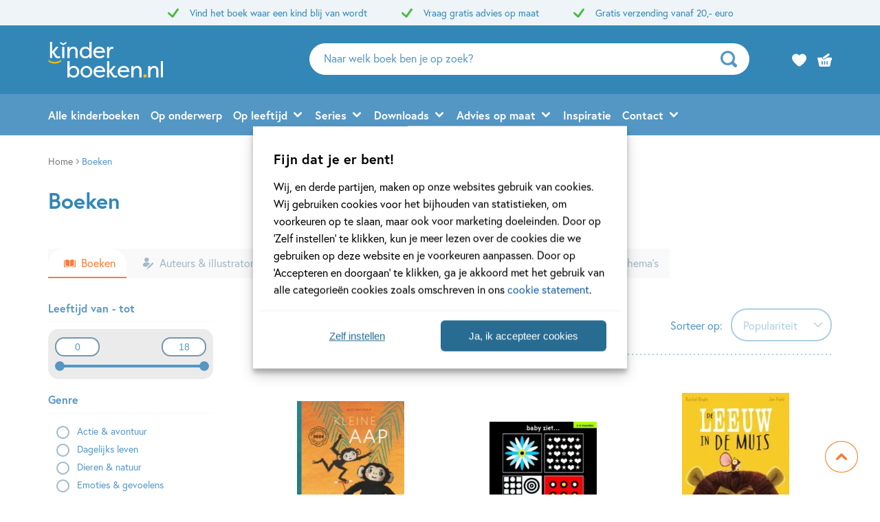

--- FILE ---
content_type: text/html; charset=UTF-8
request_url: https://www.kinderboeken.nl/boeken/
body_size: 55537
content:

	<!doctype html>
<html class="no-js no-svg" lang="nl-NL">
<head>
    <meta charset="UTF-8" />
    <meta http-equiv="Content-Type" content="text/html; charset=UTF-8" />
    <meta http-equiv="X-UA-Compatible" content="IE=edge">
    <meta name="viewport" content="width=device-width, initial-scale=1, maximum-scale=1">
    <link rel="author" href="https://www.kinderboeken.nl/wp-content/themes/kinderboeken/humans.txt" />
    <link rel="pingback" href="https://www.kinderboeken.nl/xmlrpc.php" />
    <link rel="profile" href="http://gmpg.org/xfn/11">
    <link rel="icon" href="https://www.kinderboeken.nl/wp-content/themes/kinderboeken/assets/images/logos/favicon.ico">
    <link rel="icon" href="https://www.kinderboeken.nl/wp-content/themes/kinderboeken/assets/images/logos/favicon.svg" type="image/svg+xml">
    <link rel="apple-touch-icon" href="https://www.kinderboeken.nl/wp-content/themes/kinderboeken/assets/images/logos/apple-touch-icon.png"> <!-- 180×180 -->
    <meta name="application-name" content="Kinderboeken.nl">
    <meta name="apple-mobile-web-app-title" content="Kinderboeken.nl">
    <title>Boeken - Kinderboeken.nl </title>
	<style>img:is([sizes="auto" i], [sizes^="auto," i]) { contain-intrinsic-size: 3000px 1500px }</style>
	<meta name="robots" content="index, follow, max-snippet:-1, max-image-preview:large, max-video-preview:-1">
<link rel="canonical" href="https://www.kinderboeken.nl/boeken/">
<meta property="og:url" content="https://www.kinderboeken.nl/boeken/">
<meta property="og:site_name" content="Kinderboeken.nl">
<meta property="og:locale" content="nl_NL">
<meta property="og:type" content="object">
<meta property="og:title" content="Boeken - Kinderboeken.nl ">
<meta property="og:image" content="https://www.kinderboeken.nl/wp-content/uploads/sites/52/2022/09/logo-kinderboeken-og-image.jpg">
<meta property="og:image:secure_url" content="https://www.kinderboeken.nl/wp-content/uploads/sites/52/2022/09/logo-kinderboeken-og-image.jpg">
<meta property="og:image:width" content="2500">
<meta property="og:image:height" content="1305">
<meta name="twitter:card" content="summary">
<meta name="twitter:title" content="Boeken - Kinderboeken.nl ">
<link rel='dns-prefetch' href='//www.kinderboeken.nl' />
<link rel="dns-prefetch" href="https://www.google-analytics.com">
<link rel="dns-prefetch" href="https://www.googletagmanager.com">
<link rel="alternate" type="application/rss+xml" title="Kinderboeken.nl &raquo; Boekpagina&#039;s feed" href="https://www.kinderboeken.nl/boeken/feed/" />
<script type="text/javascript">
/* <![CDATA[ */
window._wpemojiSettings = {"baseUrl":"https:\/\/s.w.org\/images\/core\/emoji\/16.0.1\/72x72\/","ext":".png","svgUrl":"https:\/\/s.w.org\/images\/core\/emoji\/16.0.1\/svg\/","svgExt":".svg","source":{"concatemoji":"https:\/\/www.kinderboeken.nl\/wp-includes\/js\/wp-emoji-release.min.js?ver=6.8.3"}};
/*! This file is auto-generated */
!function(s,n){var o,i,e;function c(e){try{var t={supportTests:e,timestamp:(new Date).valueOf()};sessionStorage.setItem(o,JSON.stringify(t))}catch(e){}}function p(e,t,n){e.clearRect(0,0,e.canvas.width,e.canvas.height),e.fillText(t,0,0);var t=new Uint32Array(e.getImageData(0,0,e.canvas.width,e.canvas.height).data),a=(e.clearRect(0,0,e.canvas.width,e.canvas.height),e.fillText(n,0,0),new Uint32Array(e.getImageData(0,0,e.canvas.width,e.canvas.height).data));return t.every(function(e,t){return e===a[t]})}function u(e,t){e.clearRect(0,0,e.canvas.width,e.canvas.height),e.fillText(t,0,0);for(var n=e.getImageData(16,16,1,1),a=0;a<n.data.length;a++)if(0!==n.data[a])return!1;return!0}function f(e,t,n,a){switch(t){case"flag":return n(e,"\ud83c\udff3\ufe0f\u200d\u26a7\ufe0f","\ud83c\udff3\ufe0f\u200b\u26a7\ufe0f")?!1:!n(e,"\ud83c\udde8\ud83c\uddf6","\ud83c\udde8\u200b\ud83c\uddf6")&&!n(e,"\ud83c\udff4\udb40\udc67\udb40\udc62\udb40\udc65\udb40\udc6e\udb40\udc67\udb40\udc7f","\ud83c\udff4\u200b\udb40\udc67\u200b\udb40\udc62\u200b\udb40\udc65\u200b\udb40\udc6e\u200b\udb40\udc67\u200b\udb40\udc7f");case"emoji":return!a(e,"\ud83e\udedf")}return!1}function g(e,t,n,a){var r="undefined"!=typeof WorkerGlobalScope&&self instanceof WorkerGlobalScope?new OffscreenCanvas(300,150):s.createElement("canvas"),o=r.getContext("2d",{willReadFrequently:!0}),i=(o.textBaseline="top",o.font="600 32px Arial",{});return e.forEach(function(e){i[e]=t(o,e,n,a)}),i}function t(e){var t=s.createElement("script");t.src=e,t.defer=!0,s.head.appendChild(t)}"undefined"!=typeof Promise&&(o="wpEmojiSettingsSupports",i=["flag","emoji"],n.supports={everything:!0,everythingExceptFlag:!0},e=new Promise(function(e){s.addEventListener("DOMContentLoaded",e,{once:!0})}),new Promise(function(t){var n=function(){try{var e=JSON.parse(sessionStorage.getItem(o));if("object"==typeof e&&"number"==typeof e.timestamp&&(new Date).valueOf()<e.timestamp+604800&&"object"==typeof e.supportTests)return e.supportTests}catch(e){}return null}();if(!n){if("undefined"!=typeof Worker&&"undefined"!=typeof OffscreenCanvas&&"undefined"!=typeof URL&&URL.createObjectURL&&"undefined"!=typeof Blob)try{var e="postMessage("+g.toString()+"("+[JSON.stringify(i),f.toString(),p.toString(),u.toString()].join(",")+"));",a=new Blob([e],{type:"text/javascript"}),r=new Worker(URL.createObjectURL(a),{name:"wpTestEmojiSupports"});return void(r.onmessage=function(e){c(n=e.data),r.terminate(),t(n)})}catch(e){}c(n=g(i,f,p,u))}t(n)}).then(function(e){for(var t in e)n.supports[t]=e[t],n.supports.everything=n.supports.everything&&n.supports[t],"flag"!==t&&(n.supports.everythingExceptFlag=n.supports.everythingExceptFlag&&n.supports[t]);n.supports.everythingExceptFlag=n.supports.everythingExceptFlag&&!n.supports.flag,n.DOMReady=!1,n.readyCallback=function(){n.DOMReady=!0}}).then(function(){return e}).then(function(){var e;n.supports.everything||(n.readyCallback(),(e=n.source||{}).concatemoji?t(e.concatemoji):e.wpemoji&&e.twemoji&&(t(e.twemoji),t(e.wpemoji)))}))}((window,document),window._wpemojiSettings);
/* ]]> */
</script>
<style id='wp-emoji-styles-inline-css' type='text/css'>

	img.wp-smiley, img.emoji {
		display: inline !important;
		border: none !important;
		box-shadow: none !important;
		height: 1em !important;
		width: 1em !important;
		margin: 0 0.07em !important;
		vertical-align: -0.1em !important;
		background: none !important;
		padding: 0 !important;
	}
</style>
<link rel='stylesheet' id='wp-block-library-css' href='https://www.kinderboeken.nl/wp-includes/css/dist/block-library/style.min.css?ver=6.8.3' type='text/css' media='all' />
<style id='classic-theme-styles-inline-css' type='text/css'>
/*! This file is auto-generated */
.wp-block-button__link{color:#fff;background-color:#32373c;border-radius:9999px;box-shadow:none;text-decoration:none;padding:calc(.667em + 2px) calc(1.333em + 2px);font-size:1.125em}.wp-block-file__button{background:#32373c;color:#fff;text-decoration:none}
</style>
<style id='wpseopress-local-business-style-inline-css' type='text/css'>
span.wp-block-wpseopress-local-business-field{margin-right:8px}

</style>
<style id='wpseopress-table-of-contents-style-inline-css' type='text/css'>
.wp-block-wpseopress-table-of-contents li.active>a{font-weight:bold}

</style>
<style id='global-styles-inline-css' type='text/css'>
:root{--wp--preset--aspect-ratio--square: 1;--wp--preset--aspect-ratio--4-3: 4/3;--wp--preset--aspect-ratio--3-4: 3/4;--wp--preset--aspect-ratio--3-2: 3/2;--wp--preset--aspect-ratio--2-3: 2/3;--wp--preset--aspect-ratio--16-9: 16/9;--wp--preset--aspect-ratio--9-16: 9/16;--wp--preset--color--black: #000000;--wp--preset--color--cyan-bluish-gray: #abb8c3;--wp--preset--color--white: #ffffff;--wp--preset--color--pale-pink: #f78da7;--wp--preset--color--vivid-red: #cf2e2e;--wp--preset--color--luminous-vivid-orange: #ff6900;--wp--preset--color--luminous-vivid-amber: #fcb900;--wp--preset--color--light-green-cyan: #7bdcb5;--wp--preset--color--vivid-green-cyan: #00d084;--wp--preset--color--pale-cyan-blue: #8ed1fc;--wp--preset--color--vivid-cyan-blue: #0693e3;--wp--preset--color--vivid-purple: #9b51e0;--wp--preset--gradient--vivid-cyan-blue-to-vivid-purple: linear-gradient(135deg,rgba(6,147,227,1) 0%,rgb(155,81,224) 100%);--wp--preset--gradient--light-green-cyan-to-vivid-green-cyan: linear-gradient(135deg,rgb(122,220,180) 0%,rgb(0,208,130) 100%);--wp--preset--gradient--luminous-vivid-amber-to-luminous-vivid-orange: linear-gradient(135deg,rgba(252,185,0,1) 0%,rgba(255,105,0,1) 100%);--wp--preset--gradient--luminous-vivid-orange-to-vivid-red: linear-gradient(135deg,rgba(255,105,0,1) 0%,rgb(207,46,46) 100%);--wp--preset--gradient--very-light-gray-to-cyan-bluish-gray: linear-gradient(135deg,rgb(238,238,238) 0%,rgb(169,184,195) 100%);--wp--preset--gradient--cool-to-warm-spectrum: linear-gradient(135deg,rgb(74,234,220) 0%,rgb(151,120,209) 20%,rgb(207,42,186) 40%,rgb(238,44,130) 60%,rgb(251,105,98) 80%,rgb(254,248,76) 100%);--wp--preset--gradient--blush-light-purple: linear-gradient(135deg,rgb(255,206,236) 0%,rgb(152,150,240) 100%);--wp--preset--gradient--blush-bordeaux: linear-gradient(135deg,rgb(254,205,165) 0%,rgb(254,45,45) 50%,rgb(107,0,62) 100%);--wp--preset--gradient--luminous-dusk: linear-gradient(135deg,rgb(255,203,112) 0%,rgb(199,81,192) 50%,rgb(65,88,208) 100%);--wp--preset--gradient--pale-ocean: linear-gradient(135deg,rgb(255,245,203) 0%,rgb(182,227,212) 50%,rgb(51,167,181) 100%);--wp--preset--gradient--electric-grass: linear-gradient(135deg,rgb(202,248,128) 0%,rgb(113,206,126) 100%);--wp--preset--gradient--midnight: linear-gradient(135deg,rgb(2,3,129) 0%,rgb(40,116,252) 100%);--wp--preset--font-size--small: 13px;--wp--preset--font-size--medium: 20px;--wp--preset--font-size--large: 36px;--wp--preset--font-size--x-large: 42px;--wp--preset--spacing--20: 0.44rem;--wp--preset--spacing--30: 0.67rem;--wp--preset--spacing--40: 1rem;--wp--preset--spacing--50: 1.5rem;--wp--preset--spacing--60: 2.25rem;--wp--preset--spacing--70: 3.38rem;--wp--preset--spacing--80: 5.06rem;--wp--preset--shadow--natural: 6px 6px 9px rgba(0, 0, 0, 0.2);--wp--preset--shadow--deep: 12px 12px 50px rgba(0, 0, 0, 0.4);--wp--preset--shadow--sharp: 6px 6px 0px rgba(0, 0, 0, 0.2);--wp--preset--shadow--outlined: 6px 6px 0px -3px rgba(255, 255, 255, 1), 6px 6px rgba(0, 0, 0, 1);--wp--preset--shadow--crisp: 6px 6px 0px rgba(0, 0, 0, 1);}:where(.is-layout-flex){gap: 0.5em;}:where(.is-layout-grid){gap: 0.5em;}body .is-layout-flex{display: flex;}.is-layout-flex{flex-wrap: wrap;align-items: center;}.is-layout-flex > :is(*, div){margin: 0;}body .is-layout-grid{display: grid;}.is-layout-grid > :is(*, div){margin: 0;}:where(.wp-block-columns.is-layout-flex){gap: 2em;}:where(.wp-block-columns.is-layout-grid){gap: 2em;}:where(.wp-block-post-template.is-layout-flex){gap: 1.25em;}:where(.wp-block-post-template.is-layout-grid){gap: 1.25em;}.has-black-color{color: var(--wp--preset--color--black) !important;}.has-cyan-bluish-gray-color{color: var(--wp--preset--color--cyan-bluish-gray) !important;}.has-white-color{color: var(--wp--preset--color--white) !important;}.has-pale-pink-color{color: var(--wp--preset--color--pale-pink) !important;}.has-vivid-red-color{color: var(--wp--preset--color--vivid-red) !important;}.has-luminous-vivid-orange-color{color: var(--wp--preset--color--luminous-vivid-orange) !important;}.has-luminous-vivid-amber-color{color: var(--wp--preset--color--luminous-vivid-amber) !important;}.has-light-green-cyan-color{color: var(--wp--preset--color--light-green-cyan) !important;}.has-vivid-green-cyan-color{color: var(--wp--preset--color--vivid-green-cyan) !important;}.has-pale-cyan-blue-color{color: var(--wp--preset--color--pale-cyan-blue) !important;}.has-vivid-cyan-blue-color{color: var(--wp--preset--color--vivid-cyan-blue) !important;}.has-vivid-purple-color{color: var(--wp--preset--color--vivid-purple) !important;}.has-black-background-color{background-color: var(--wp--preset--color--black) !important;}.has-cyan-bluish-gray-background-color{background-color: var(--wp--preset--color--cyan-bluish-gray) !important;}.has-white-background-color{background-color: var(--wp--preset--color--white) !important;}.has-pale-pink-background-color{background-color: var(--wp--preset--color--pale-pink) !important;}.has-vivid-red-background-color{background-color: var(--wp--preset--color--vivid-red) !important;}.has-luminous-vivid-orange-background-color{background-color: var(--wp--preset--color--luminous-vivid-orange) !important;}.has-luminous-vivid-amber-background-color{background-color: var(--wp--preset--color--luminous-vivid-amber) !important;}.has-light-green-cyan-background-color{background-color: var(--wp--preset--color--light-green-cyan) !important;}.has-vivid-green-cyan-background-color{background-color: var(--wp--preset--color--vivid-green-cyan) !important;}.has-pale-cyan-blue-background-color{background-color: var(--wp--preset--color--pale-cyan-blue) !important;}.has-vivid-cyan-blue-background-color{background-color: var(--wp--preset--color--vivid-cyan-blue) !important;}.has-vivid-purple-background-color{background-color: var(--wp--preset--color--vivid-purple) !important;}.has-black-border-color{border-color: var(--wp--preset--color--black) !important;}.has-cyan-bluish-gray-border-color{border-color: var(--wp--preset--color--cyan-bluish-gray) !important;}.has-white-border-color{border-color: var(--wp--preset--color--white) !important;}.has-pale-pink-border-color{border-color: var(--wp--preset--color--pale-pink) !important;}.has-vivid-red-border-color{border-color: var(--wp--preset--color--vivid-red) !important;}.has-luminous-vivid-orange-border-color{border-color: var(--wp--preset--color--luminous-vivid-orange) !important;}.has-luminous-vivid-amber-border-color{border-color: var(--wp--preset--color--luminous-vivid-amber) !important;}.has-light-green-cyan-border-color{border-color: var(--wp--preset--color--light-green-cyan) !important;}.has-vivid-green-cyan-border-color{border-color: var(--wp--preset--color--vivid-green-cyan) !important;}.has-pale-cyan-blue-border-color{border-color: var(--wp--preset--color--pale-cyan-blue) !important;}.has-vivid-cyan-blue-border-color{border-color: var(--wp--preset--color--vivid-cyan-blue) !important;}.has-vivid-purple-border-color{border-color: var(--wp--preset--color--vivid-purple) !important;}.has-vivid-cyan-blue-to-vivid-purple-gradient-background{background: var(--wp--preset--gradient--vivid-cyan-blue-to-vivid-purple) !important;}.has-light-green-cyan-to-vivid-green-cyan-gradient-background{background: var(--wp--preset--gradient--light-green-cyan-to-vivid-green-cyan) !important;}.has-luminous-vivid-amber-to-luminous-vivid-orange-gradient-background{background: var(--wp--preset--gradient--luminous-vivid-amber-to-luminous-vivid-orange) !important;}.has-luminous-vivid-orange-to-vivid-red-gradient-background{background: var(--wp--preset--gradient--luminous-vivid-orange-to-vivid-red) !important;}.has-very-light-gray-to-cyan-bluish-gray-gradient-background{background: var(--wp--preset--gradient--very-light-gray-to-cyan-bluish-gray) !important;}.has-cool-to-warm-spectrum-gradient-background{background: var(--wp--preset--gradient--cool-to-warm-spectrum) !important;}.has-blush-light-purple-gradient-background{background: var(--wp--preset--gradient--blush-light-purple) !important;}.has-blush-bordeaux-gradient-background{background: var(--wp--preset--gradient--blush-bordeaux) !important;}.has-luminous-dusk-gradient-background{background: var(--wp--preset--gradient--luminous-dusk) !important;}.has-pale-ocean-gradient-background{background: var(--wp--preset--gradient--pale-ocean) !important;}.has-electric-grass-gradient-background{background: var(--wp--preset--gradient--electric-grass) !important;}.has-midnight-gradient-background{background: var(--wp--preset--gradient--midnight) !important;}.has-small-font-size{font-size: var(--wp--preset--font-size--small) !important;}.has-medium-font-size{font-size: var(--wp--preset--font-size--medium) !important;}.has-large-font-size{font-size: var(--wp--preset--font-size--large) !important;}.has-x-large-font-size{font-size: var(--wp--preset--font-size--x-large) !important;}
:where(.wp-block-post-template.is-layout-flex){gap: 1.25em;}:where(.wp-block-post-template.is-layout-grid){gap: 1.25em;}
:where(.wp-block-columns.is-layout-flex){gap: 2em;}:where(.wp-block-columns.is-layout-grid){gap: 2em;}
:root :where(.wp-block-pullquote){font-size: 1.5em;line-height: 1.6;}
</style>
<link rel='stylesheet' id='cmplz-general-css' href='https://www.kinderboeken.nl/wp-content/plugins/complianz-premium-multisite/assets/css/cookieblocker.min.css?ver=1763721233' type='text/css' media='all' />
<link rel='stylesheet' id='ep_general_styles-css' href='https://www.kinderboeken.nl/wp-content/plugins/elasticpress/dist/css/general-styles.css?ver=66295efe92a630617c00' type='text/css' media='all' />
<link rel='stylesheet' id='theme-style-css' href='https://www.kinderboeken.nl/wp-content/themes/kinderboeken/dist/theme.min.css?ver=2443-832c14b7a14c3fb145cef99392216c76d1d332f8' type='text/css' media='all' />
<link rel='stylesheet' id='dflip-style-css' href='https://www.kinderboeken.nl/wp-content/plugins/dearflip-3d-flipbook/assets/css/dflip.min.css?ver=2.2.32' type='text/css' media='all' />
<link rel='stylesheet' id='elasticpress-facets-css' href='https://www.kinderboeken.nl/wp-content/plugins/elasticpress/dist/css/facets-styles.css?ver=e96caca972beab457d95' type='text/css' media='all' />
<link rel="EditURI" type="application/rsd+xml" title="RSD" href="https://www.kinderboeken.nl/xmlrpc.php?rsd" />
<meta name="generator" content="WordPress 6.8.3" />
<script>var ajaxURL = "https:\/\/www.kinderboeken.nl\/wp-admin\/admin-ajax.php";</script><script>var themeSettings = {"name":"kinderboeken","thuiswinkelwaarborg":{"gecertificeerd":false,"gecertificeerd_url":""},"ab_test":{"109":false,"VER_9224":false},"header":{"variant":"variant-kb","grid_variant":"grid-variant-kb","multiple_logos":true,"menu_icon_text":true},"heading_component":true,"section_heading":{"variant":"variant-2","use_landingpage_options":true,"landingpage_colors":{"1":"Blauw","2":"Groen","3":"Oranje"}},"front_page":"","icon_set":"rounded","nav_anchors_in_main":true,"show_book_price":true,"author_info":"b","download_list_full_width":"full_width","gallery_slider":{"full_width":true,"centered":false,"show_bullets":true,"show_arrows":true},"has_usp_top_header":{"usp_items":["Vind het boek waar een kind blij van wordt","Vraag gratis advies op maat","Gratis verzending vanaf 20,- euro"]},"width_serie_card_img":230,"height_serie_card_img":230,"wishlist_mail":{"intro_publisher":"Hier vind je de boeken van Kinderboeken.nl die jij of een ander op het verlanglijstje hebben gezet.","card_book_style":{"title_color":"#5497C5","title_font_size":"20px","author_color":"#5497C5","author_font_size":"14px","booktype_color":"#222222","booktype_font_size":"12px","price_color":"#222222","price_font_size":"16px"},"button_style":{"border_width":"0px","border_radius":"23px","background_color":"#3287B7","text_color":"#ffffff","text_font_size":"16px"},"wishlist_usps":{"usp_1":"Een lijst met mooie boeken om niet te vergeten voor jezelf of een ander","usp_2":"Deel je verlanglijstje met vrienden en familie als je dat wilt","usp_3":"Jij kunt ook een verlanglijst maken voor een ander"}},"product_order_badge":{"show":true,"variant":"variant-5","btn_add_to_cart_kb":"btn-square has-icon icon-shopping-cart-add btn-full-width-mobile has-js","btn_add_to_cart":"btn-add-to-cart has-js","floating_btn_add_to_cart":"btn-add-to-cart btn-full-width-mobile has-js","btn_text_classes":"has-icon icon-left icon-shopping-cart-add"},"scroll_to_top":{"variant":"variant-3","btn":"btn-square"},"card_author_max_length":{"default":300,"eq1":200,"gt2_large":170,"gt2_small":150},"card_wishlist":{"btn_add_to_cart":"has-icon icon-shopping-cart-add icon-center has-js","btn_add_to_cart_text":""},"card_product_tip":{"btn_product":"btn-secondary-yellow icon-size-12","btn_add_to_cart":"btn-secondary icon-size-18 has-js","show_verwacht_text_in_label":false,"btn_product_icon_id":"icon-chevron-right-bold"},"card_featured":{"btn_featured":"btn-secondary-yellow has-icon icon-chevron-right-bold","textbox_default_color":"light"},"card_article":{"show_post_date":true},"card_banner":{"btn_banner":"btn-secondary-yellow icon-size-12","btn_banner_icon_id":"icon-chevron-right-bold"},"new_add_to_cart_modal":true,"footer":{"variant":"variant-5","grid_variant":"grid-variant-4","twig_variant":"variant-1"},"custom_av_url_for_thuiswinkelwaarborg":false,"custom_privacy_statement_url_for_thuiswinkelwaarborg":false,"section_collection_list":{"variant":"variant-3"},"section_quotes_list":{"variant":"variant-3"},"section_free_content":{"blockquote_variant":"blockquote-variant-4","tabs_variant_options":"border-radius-tabs-style-2 border-width-style-1"},"section_article_list":{"variant":"variant-2"},"section_serie_list":{"variant":"variant-3","grid_variant":"grid-variant-3"},"book_info_section":{"twig_variant":"variant-4","grid_variant":"grid-variant-3","show_book_title":false,"show_book_subtitle":false,"show_book_authors":false,"show_breadcrumbs":false,"show_additional_images":true,"show_buy_offline":true,"btn_add_to_cart":"btn-add-to-cart btn-full-width-mobile has-js","btn_add_to_cart_text":"","btn_text_classes":"has-icon icon-left icon-shopping-cart-add","btn_reserve":"btn-add-to-cart btn-full-width-mobile has-js","btn_reserve_text":"","btn_affiliates":"btn-secondary has-icon icon-chevron-down-bold btn-affiliates has-js","btn_affiliates_text":"","btn_read":"btn-secondary","btn_read_text":"","btn_video":"btn-secondary","single_affiliate_tab":"_blank","btn_audio":"btn-secondary","btn_audio_text":"","tab_content_preview_container_wrapper":false,"hebban_widget":false,"cta_text":"<strong>Op voorraad<\/strong>","cta_text_payoff":"Gratis verzending vanaf 20,- euro"},"checkout_extras":{"variant":"variant-2","grid_variant":"grid-variant-3"},"book_list":{"variant":"variant-3","grid_variant":"grid-variant-4","show_bookshelf":true},"card_book":{"variant":"variant-3"},"book_list_tabs":{"btn_expected":"btn-primary btn-show-all has-icon icon-chevron-right-bold","btn_expected_text":"","btn_new":"btn-primary btn-show-all has-icon icon-chevron-right-bold","btn_new_text":"","variant":"tab-variant-1","twig_variant":"variant-1","section_title_new_books":"","section_title_expected_books":"","section_button_container_alt_new":false,"section_button_container_alt_expected":false},"author_info_section":{"variant":"","twig_variant":"","show_author_title":true,"btn_book_author":"btn-secondary has-icon icon-left icon-schedule-edit"},"section_serie_info":{"variant":""},"post_info_section":{"show_inpost_breadcrumb":false},"collection_info_section":{"show_collection_title":true,"show_search_widget":true},"wishlist_info":{"btn_search_more":"btn-secondary","btn_search_more_text":""},"book_excerpt":{"variant":"variant-3","btn_reading_excerpt":"btn-primary","btn_reading_excerpt_text":""},"faq_section":{"variant":"variant-2"},"section_newsletter":{"variant":"variant-3","btn_submit":"","button_text":"Naar inschrijven"},"section_download_list":{"variant":"variant-2","variant_options":""},"section_employee_list":{"variant":"","variant_options":""},"search_section":{"search_tabs_style_variant":"tab-variant-2"},"section_gallery":{"variant":"variant-2"},"hero":{"variant":"variant-1","variant_options":"","btn_hero":"btn-secondary has-icon icon-chevron-right-bold"},"related_attachments":{"btn_more_content":"btn-primary btn-toggle","btn_more_content_text":"","btn_more_content_text_classes":"has-icon icon-chevron-down-bold"},"related_books":{"btn_more_content":"btn-primary btn-toggle","btn_more_content_text":"","btn_more_content_text_classes":"has-icon icon-chevron-down-bold"},"books_in_serie_list":{"btn_toggle":"btn-primary btn-toggle","btn_toggle_text":"","btn_toggle_text_classes":"has-icon icon-chevron-down-bold","btn_show_all":"btn-primary btn-show-all","btn_show_all_text":"","btn_show_all_text_classes":"has-icon icon-chevron-right-bold"},"related_downloads":{"btn_toggle":"btn-primary btn-toggle","btn_toggle_text":"","btn_toggle_text_classes":"has-icon icon-chevron-down-bold","swiper_enabled":true},"searchbar":{"variant":"variant-2"},"search_top_bar":{"btn_filter":"btn-primary toggle-sidebar has-js","btn_filter_text_classes":"","btn_filter_text":""},"search_filter_bottom":{"btn":"btn-primary","btn_text":""},"search_wrapper":{"variant":"variant-2"},"search_options":{"genre_filter_type":"checkbox"},"search_results_list":{"book_list_grid":"grid-cols-3-sm-up","attachment_list_grid":"grid-cols-1-xxs grid-cols-2-xs grid-cols-3-sm-up","serie_list_grid":"grid-cols-1-xxs grid-cols-2-xs grid-cols-3-sm-up"},"cart":{"btn_already_in_cart":"btn-success btn-full-width-mobile","btn_already_in_cart_btn_classes":"has-icon icon-left icon-checkmark","btn_already_in_cart_text":"In winkelwagen","btn_cart_modal":"btn-primary has-icon icon-chevron-right-bold"},"book_review_score":{"btn_review_form":"btn-secondary-blue","btn_review_form_text":""},"review_list":{"btn_more_content":"btn-secondary btn-toggle","btn_more_content_text":"","btn_more_content_text_classes":"has-icon icon-chevron-down-bold"},"serie_details":{"btn":"btn-secondary-yellow","btn_text":""},"nav_mobile":{"show_brand_mark":false,"show_socials":false,"socials_alt_title":""},"book_switch_blurb_and_annotation":true,"toaster_book_blurb_max_length":{"max_xxs_width":100,"min_sm_width":200,"min_lg_width":300},"component_banner_style":{"banner_types":{"1":"1 tegel (groot met tekstknop)","2":"2 tegels naast elkaar","3":"3 tegels naast elkaar","4":"4 tegels naast elkaar"},"banner_colors":{"1":"Blauw","2":"Groen","3":"Oranje"}},"component_defaults_by_template":{"page":["newsletter_signup"],"single-post":["related_books","related_series","related_articles","related_attachments","related_downloads","newsletter_signup"],"single-wpg_attachment":["gutenberg_component","newsletter_signup"],"single-wpg_author":["related_books_from_author","related_books","related_attachments","related_downloads","related_series","related_articles","gallery","gutenberg_component","related_info_links","featured","newsletter_signup"],"single-wpg_book":["gallery","related_authors","related_attachments","related_downloads","serie_details","book_excerpt","book_quotes","related_books_from_serie","related_articles","wysiwyg_component","related_books_from_author","related_books","featured","book_reviews","newsletter_signup"],"single-wpg_collection":["gutenberg_component","newsletter_signup"],"single-wpg_serie":["gallery","related_books_from_serie","related_authors","gutenberg_component","related_downloads","related_articles","newsletter_signup"]},"component_custom_bg":{"use_default_bg_options":true,"show_bg_image":true,"bg_colors":["Geen achtergrondkleur","Geel","Groen","Blauw","Grijsgroen","Roze","Mintgroen","Lichtblauw","Licht oranje","Oranje","Heel lichtblauw"],"bg_patterns":["Geen patroon","Dieren","Driehoeken","Gekke vormpjes","Hagelslag","Lezen","Speelgoed","Rondjes","Sterren","Vormen in lijn","Wolken"],"bg_borders":["Geen rand","Golfjes","Rechthoekjes","Driehoekjes"],"bg_decor_a":["Geen decoratie","Lampjes slinger"],"bg_decor_b":["Geen decoratie","Plantje 1","Plantje 1b","Plantje 2","Plantje 2b","Cactus"]}};</script><script>var shopSettings = {"cartPage":"https:\/\/www.kinderboeken.shop\/winkelmandje","ajaxCart":true};</script><script>var shopUsps = [{"usp":""}];</script><script>var themeName = "kinderboeken";</script>			<style>.cmplz-hidden {
					display: none !important;
				}</style><link rel="next" href="https://www.kinderboeken.nl/boeken/page/2/" /><style>.breadcrumb {list-style:none;margin:0;padding-inline-start:0;}.breadcrumb li {margin:0;display:inline-block;position:relative;}.breadcrumb li::after{content:' - ';margin-left:5px;margin-right:5px;}.breadcrumb li:last-child::after{display:none}</style>
<!-- Google Tag Manager --> 
<script>(function(w,d,s,l,i){w[l]=w[l]||[];w[l].push({'gtm.start':
new Date().getTime(),event:'gtm.js'});var f=d.getElementsByTagName(s)[0],
j=d.createElement(s),dl=l!='dataLayer'?'&l='+l:'';j.async=true;j.src=
'https://www.googletagmanager.com/gtm.js?id='+i+dl;f.parentNode.insertBefore(j,f);
})(window,document,'script','dataLayer','GTM-NNMRSL4');</script>
<!-- End Google Tag Manager erik-->

</head>


<body data-cmplz=1 class="archive post-type-archive post-type-archive-wpg_book wp-theme-kinderboeken" data-template="base.twig">
    
            <header class="header header-kb has-js variant-kb grid-variant-kb has-top-header" data-header-state="default" data-searchbar-state="searchbar-visible" role="banner">
    
            <div class="header-top has-usps">
            <div class="ui-container">
                <ul class="usp-list">
                                            <li class="usp-item icon-size-16">
                            <svg class="ui-icon" viewBox="0 0 32 32" xmlns="http://www.w3.org/2000/svg">
  <use xlink:href="#icon-checkmark"></use>
</svg>                            <span class="usp-item-text">Vind het boek waar een kind blij van wordt</span>
                        </li>
                                            <li class="usp-item icon-size-16">
                            <svg class="ui-icon" viewBox="0 0 32 32" xmlns="http://www.w3.org/2000/svg">
  <use xlink:href="#icon-checkmark"></use>
</svg>                            <span class="usp-item-text">Vraag gratis advies op maat</span>
                        </li>
                                            <li class="usp-item icon-size-16">
                            <svg class="ui-icon" viewBox="0 0 32 32" xmlns="http://www.w3.org/2000/svg">
  <use xlink:href="#icon-checkmark"></use>
</svg>                            <span class="usp-item-text">Gratis verzending vanaf 20,- euro</span>
                        </li>
                                    </ul>
            </div>
        </div>
    
    <span class="menu-icon-container hide-lg-up has-menu-text ">
            <svg class="ui-icon" viewBox="0 0 32 32" xmlns="http://www.w3.org/2000/svg">
  <use xlink:href="#icon-hamburger"></use>
</svg>        
            <span class="menu-icon-text">MENU</span>
    </span>
    <div class="ui-container">
        <div class="ui-grid">
            <div class="logo-container">
                <a href="https://www.kinderboeken.nl" alt="logo Vind het boek waar een kind blij van wordt" class="anchor-full-overlay"></a>                 <svg xmlns="http://www.w3.org/2000/svg" height="52" viewBox="0 0 167 52" width="167" class="logo-primary logo-brand-mark"><g fill="none" fill-rule="evenodd"><path d="m36.7975447 49.197556c3.3999951 0 5.32768-2.6089613 5.32768-5.706721 0-3.095723-1.9276849-5.7046843-5.32768-5.7046843-3.236632 0-5.5911031 2.413442-5.5911031 5.7046843 0 3.2932791 2.3544711 5.706721 5.5911031 5.706721zm.3920715 2.802444c-2.2237806 0-4.3475013-.7494908-5.9157873-2.9653768v2.6069247h-3.1712867v-23.5682281h3.1712867v9.8757637c1.568286-2.2158859 3.6920067-2.9674134 5.9157873-2.9674134 4.9008938 0 8.1068952 3.8146639 8.1068952 8.5091649 0 4.6965377-3.2060014 8.509165-8.1068952 8.509165z" fill="#fff"/><path d="m55.6496497 49.197556c3.0079236 0 5.4236558-2.5437882 5.4236558-5.6720978 0-3.1303462-2.4157322-5.7393075-5.4236558-5.7393075-2.975251 0-5.3950673 2.6089613-5.3950673 5.7393075 0 3.1283096 2.4198163 5.6720978 5.3950673 5.6720978zm0-14.2158859c4.7375307 0 8.5949426 3.8146639 8.5949426 8.5091649 0 4.6965377-3.8574119 8.509165-8.5949426 8.509165-4.7089422 0-8.564312-3.7820774-8.564312-8.509165 0-4.694501 3.8553698-8.5091649 8.564312-8.5091649z" fill="#fff"/><path d="m69.4354557 41.3401222h10.393979c-.8842029-2.9674134-3.2039593-3.5845214-5.0009538-3.5845214-1.8970543 0-4.3475012.7494908-5.3930252 3.5845214zm12.9097712 7.6293279c-2.0910481 2.3462322-4.7048581 3.0305499-7.1593891 3.0305499-5.6870789 0-9.2157225-3.8472505-9.2157225-8.4439919 0-4.790224 3.6920067-8.574338 8.7909784-8.574338 4.3168706 0 8.3356036 2.7739307 8.3356036 8.8044806h-13.9573373c-.0959758 3.1283096 2.452489 5.4114053 6.0811925 5.4114053 1.9930301 0 3.7593939-.6863544 5.3603526-2.0549898z" fill="#fff"/><path d="m94.5933774 35.3421589h3.5306856v.3584521l-5.9831745 7.1405295 2.7792152 4.203666c.9801788 1.3380856 1.4049229 2.1853361 2.8772331 2.1853361.3573568 0 1.3702082 0 2.1237207-.6191446l1.0781965 2.1181262c-1.3069049 1.305499-3.2019172 1.2709636-3.5613161 1.2709636-3.1386141 0-4.2188528-2.1508006-5.1643169-3.454263l-3.3019772-5.281059v8.3767821h-3.1692447v-23.5682281h3.1692447v14.1140529z" fill="#fff"/><path d="m104.589159 41.3401222h10.393979c-.884203-2.9674134-3.203959-3.5845214-5.002996-3.5845214-1.895012 0-4.345459.7494908-5.390983 3.5845214zm12.909771 7.6293279c-2.091048 2.3462322-4.7069 3.0305499-7.159389 3.0305499-5.687079 0-9.215723-3.8472505-9.215723-8.4439919 0-4.790224 3.692007-8.574338 8.790979-8.574338 4.314828 0 8.335603 2.7739307 8.335603 8.8044806h-13.957337c-.098018 3.1283096 2.450447 5.4114053 6.081193 5.4114053 1.99303 0 3.759394-.6863544 5.360352-2.0549898z" fill="#fff"/><path d="m132.757046 42.4480652c0-3.4562118-1.600958-4.6619145-3.33465-4.6619145-1.698976 0-5.262334 1.1751528-5.262334 6.2912424v7.5641548h-3.171287v-16.299389h3.171287v3.2606924c.686125-2.3482688 2.777173-3.6211812 5.491043-3.6211812 3.530685 0 6.277228 2.2179226 6.277228 7.4663951v9.1934827h-3.171287z" fill="#fff"/><path d="m140.949707 47.2077393c1.34162 0 2.419816 1.0773931 2.419816 2.413442 0 1.3360488-1.078196 2.3788187-2.419816 2.3788187-1.339578 0-2.385102-1.0427699-2.385102-2.3788187 0-1.3360489 1.045524-2.413442 2.385102-2.413442" fill="#ffbf00"/><g fill="#fff"><path d="m157.359533 42.4480652c0-3.4562118-1.603-4.6619145-3.334649-4.6619145-1.698977 0-5.262335 1.1751528-5.262335 6.2912424v7.5641548h-3.171287v-16.299389h3.171287v3.2606924c.686125-2.3482688 2.777173-3.6211812 5.491043-3.6211812 3.530686 0 6.275186 2.2179226 6.275186 7.4663951v9.1934827h-3.169245z"/><path d="m163.951236 51.6415479h3.171286v-23.5682281h-3.171286z"/><path d="m11.4823859 7.2688391h3.5306856v.35845214l-5.98317458 7.14052956 2.77921518 4.2057026c.9801788 1.3360489 1.4049229 2.1832994 2.8751911 2.1832994.3614409 0 1.3742923 0 2.1257627-.6191446l1.0781967 2.1181263c-1.3069051 1.3034623-3.2039594 1.2729737-3.5613162 1.2729737-3.1386141 0-4.2168108-2.1528108-5.16635898-3.4562731l-3.29993519-5.2810591v8.3767821h-3.17128673v-23.5682281h3.17128673v14.114053z"/><path d="m20.4428535 23.5682281h3.1712867v-16.299389h-3.1712867z"/><path d="m39.842225 14.3767821c0-3.4562118-1.6009587-4.66191448-3.3346499-4.66191448-1.6989765 0-5.2623348 1.17311608-5.2623348 6.29124238v7.5621181h-3.1692447v-16.299389h3.1692447v3.2606925c.6861252-2.34826887 2.7792153-3.61914463 5.4910432-3.61914463 3.5306856 0 6.2751862 2.2179226 6.2751862 7.46639513v9.191446h-3.1692447z"/><path d="m54.4795613 9.71486762c-3.3999951 0-5.3297221 2.60692468-5.3297221 5.70468428 0 3.095723 1.929727 5.7046844 5.3297221 5.7046844 3.2999352 0 5.587019-2.4114053 5.587019-5.7046844 0-3.293279-2.2870838-5.70468428-5.587019-5.70468428zm-.3941136-2.80448065c2.2217386 0 4.3475013.74949083 5.9178293 2.96741344v-9.87780041h3.1692447v23.5682281h-3.1692447v-2.6069246c-1.570328 2.2179226-3.6960907 2.9674134-5.9178293 2.9674134-4.9029359 0-8.1048532-3.8146639-8.1048532-8.509165 0-4.694501 3.2019173-8.50916493 8.1048532-8.50916493z"/><path d="m69.1148555 13.2668024h10.3939791c-.884203-2.9653767-3.2039594-3.58452134-5.0029958-3.58452134-1.8950123 0-4.3475013.74949084-5.3909833 3.58452134zm12.9097712 7.6293279c-2.091048 2.3462322-4.7069001 3.0325866-7.1593891 3.0325866-5.6870789 0-9.2177645-3.8472505-9.2177645-8.4439918 0-4.7922607 3.6940488-8.57433813 8.7930204-8.57433813 4.3148286 0 8.3356036 2.77189409 8.3356036 8.80244403h-13.9573372c-.0980179 3.1303462 2.4504469 5.4114053 6.0811924 5.4114053 1.9930302 0 3.759394-.6843178 5.3603527-2.0549899z"/><path d="m88.8470794 10.9531568c.5554346-2.60896128 2.3217985-4.04276983 4.3781318-4.04276983.622822 0 1.0128514.13034623 1.5049829.35845213v3.0977597c-.5227621-.293279-1.1108693-.42362528-1.7316492-.42362528-1.0781967 0-4.1514655.55397148-4.1514655 7.46435848v6.1608961h-3.1712867v-16.299389h3.1712867z"/></g><path d="m.91687556 26.4704684c1.4049229.9327903 4.66197527 2.820774 8.77872611 2.820774 4.05548963 0 7.37176113-1.8879837 8.77668403-2.820774l.8964552 1.5173116c-1.1905088 1.1283096-4.9927856 3.6374746-9.69355962 3.6374746-4.66197528 0-8.46629413-2.4887984-9.67518128-3.6374746z" fill="#ffbf00"/><path d="m18.1270533.0859842 3.8595817 2.43132741 3.9552325-2.39923482 1.0622549 1.7394065-5.0332845 3.05765198-4.9339779-3.10702578z" fill="#fff" fill-rule="nonzero"/></g></svg>
  
            </div>
    
            <div class="search-bar-container" data-searchbar-state="visible">
                <div class="search-container">
                    <form action="https://www.kinderboeken.nl/boeken/" method="get" class="search-form variant-2">

	<div class="form-container">

		<label for="search" class="search-form-label is-vishidden">Zoeken naar boeken, auteurs en uitgevers</label>
		<input type="search"
			name="q"
			value=""
			class="search-form-input"
			placeholder="Naar welk boek ben je op zoek?"
			autocomplete="off"
			id="search-bar"
		/>

        
        <span class="search-clear-trigger has-js is-hidden" aria-label="wissen">
            <svg height="32" viewBox="0 0 32 32" width="32" xmlns="http://www.w3.org/2000/svg"><path d="m31.7071068.29155984c.3644894.36448934.3887887.94034568.0728979 1.33301728l-.0728979.08119628-14.2921068 14.2928932 14.2921068 14.2928933c.3905243.3905243.3905243 1.0236893 0 1.4142136-.3644893.3644893-.9403456.3887886-1.3330173.0728979l-.0811962-.0728979-14.2928933-14.2921069-14.29289326 14.2921069c-.3905243.3905243-1.02368928.3905243-1.41421357 0-.36448934-.3644893-.38878863-.9403457-.07289787-1.3330173l.07289787-.0811963 14.29210683-14.2928933-14.29210683-14.2928932c-.39052429-.39052429-.39052429-1.02368927 0-1.41421356.36448934-.36448934.94034568-.38878863 1.33301729-.07289787l.08119628.07289787 14.29289326 14.29210676 14.2928933-14.29210676c.3905243-.3905243 1.0236892-.3905243 1.4142135 0z" fill="#4d4d4d" fill-rule="evenodd"/></svg>
		</span>

		<button class="btn btn-input" type="submit" aria-label="zoeken">
			<span class="btn-text has-icon"></span>
		</button>

			</div>

    <div class="autocomplete-container">
        <div class="autocomplete-list"></div>
    </div>

</form>
                </div>
            </div>
    
            <div class="icon-container">
    <span class="icon-img-container icon-search-container">
        
        
        <span class="icon icon-search has-icon"></span>
    </span>
            <span class="icon-img-container icon-heart-container">
            <a class="icon icon-heart has-icon" href="https://www.kinderboeken.nl/verlanglijst/"></a>
         </span>
        <span class="icon-img-container icon-shopping-cart-container">
        <span class="icon icon-shopping-cart-holder has-icon icon-shopping-cart"></span>
    </span>
</div>
    
            <div class="nav-container hide-md-down">
                <div class="ui-container">
                    <div class="ui-grid">
                        <nav class="nav-primary">
    <ul class="nav-list nav off-canvas-hide" role="navigation">
                    <li class="nav-item  menu-item menu-item-type-post_type menu-item-object-page menu-item-12519">
                <a class="nav-link nav-link-primary" href="https://www.kinderboeken.nl/boeken/" target="">Alle kinderboeken</a>
                            </li>
                    <li class="nav-item  menu-item menu-item-type-post_type menu-item-object-page menu-item-30529">
                <a class="nav-link nav-link-primary" href="https://www.kinderboeken.nl/boekentips-op-onderwerp/" target="">Op onderwerp</a>
                            </li>
                    <li class="nav-item  menu-item menu-item-type-custom menu-item-object-custom menu-item-12499 menu-item-has-children">
                <a class="nav-link nav-link-primary" href="#" target="">Op leeftijd</a>
                                    <ul class="nav-child-list">
                                                    <li class="nav-item ">
                                <a href="https://www.kinderboeken.nl/0-1-jaar/" target="" class="nav-link nav-link-secondary">0 – 1,5 jaar</a>
                                
                                                                
                            </li>
                                                    <li class="nav-item ">
                                <a href="https://www.kinderboeken.nl/1-3-jaar/" target="" class="nav-link nav-link-secondary">1,5 – 3 jaar</a>
                                
                                                                
                            </li>
                                                    <li class="nav-item ">
                                <a href="https://www.kinderboeken.nl/3-5-jaar/" target="" class="nav-link nav-link-secondary">3 – 5 jaar</a>
                                
                                                                
                            </li>
                                                    <li class="nav-item ">
                                <a href="https://www.kinderboeken.nl/5-7-jaar/" target="" class="nav-link nav-link-secondary">5 – 7 jaar</a>
                                
                                                                
                            </li>
                                                    <li class="nav-item ">
                                <a href="https://www.kinderboeken.nl/7-9-jaar/" target="" class="nav-link nav-link-secondary">7 – 9 jaar</a>
                                
                                                                
                            </li>
                                                    <li class="nav-item ">
                                <a href="https://www.kinderboeken.nl/9-12-jaar/" target="" class="nav-link nav-link-secondary">9 – 12 jaar</a>
                                
                                                                
                            </li>
                                                    <li class="nav-item ">
                                <a href="https://www.kinderboeken.nl/12-jaar/" target="" class="nav-link nav-link-secondary">Boeken 12+ jaar</a>
                                
                                                                
                            </li>
                                                    <li class="nav-item ">
                                <a href="https://www.kinderboeken.nl/15-jaar/" target="" class="nav-link nav-link-secondary">Boeken 15+ jaar</a>
                                
                                                                
                            </li>
                                                    <li class="nav-item ">
                                <a href="https://www.kinderboeken.nl/voor-volwassenen/" target="" class="nav-link nav-link-secondary">Ook mooi voor volwassenen</a>
                                
                                                                
                            </li>
                                            </ul>
                            </li>
                    <li class="nav-item  menu-item menu-item-type-custom menu-item-object-custom menu-item-12909 menu-item-has-children">
                <a class="nav-link nav-link-primary" href="#" target="">Series</a>
                                    <ul class="nav-child-list">
                                                    <li class="nav-item ">
                                <a href="https://www.kinderboeken.nl/series-karakters/" target="" class="nav-link nav-link-secondary">Alle series & karakters</a>
                                
                                                                
                            </li>
                                                    <li class="nav-item ">
                                <a href="https://www.kinderboeken.nl/karakter/kikker/" target="" class="nav-link nav-link-secondary">Kikker</a>
                                
                                                                
                            </li>
                                                    <li class="nav-item ">
                                <a href="https://www.kinderboeken.nl/karakter/gorgels/" target="" class="nav-link nav-link-secondary">De Gorgels</a>
                                
                                                                
                            </li>
                                                    <li class="nav-item ">
                                <a href="https://www.kinderboeken.nl/karakter/dog-man/" target="" class="nav-link nav-link-secondary">Dog Man</a>
                                
                                                                
                            </li>
                                                    <li class="nav-item ">
                                <a href="https://www.kinderboeken.nl/karakter/spekkie-en-sproet/" target="" class="nav-link nav-link-secondary">Spekkie en Sproet</a>
                                
                                                                
                            </li>
                                                    <li class="nav-item ">
                                <a href="https://www.kinderboeken.nl/karakter/dolfje-weerwolfje/" target="" class="nav-link nav-link-secondary">Dolfje Weerwolfje</a>
                                
                                                                
                            </li>
                                                    <li class="nav-item ">
                                <a href="https://www.kinderboeken.nl/karakter/mees-kees/" target="" class="nav-link nav-link-secondary">Mees Kees</a>
                                
                                                                
                            </li>
                                                    <li class="nav-item ">
                                <a href="https://www.kinderboeken.nl/karakter/de-regels-van-floor/" target="" class="nav-link nav-link-secondary">De regels van Floor</a>
                                
                                                                
                            </li>
                                                    <li class="nav-item ">
                                <a href="https://www.kinderboeken.nl/karakter/maxi-helium/" target="" class="nav-link nav-link-secondary">Maxi &amp; Helium</a>
                                
                                                                
                            </li>
                                            </ul>
                            </li>
                    <li class="nav-item  menu-item menu-item-type-custom menu-item-object-custom menu-item-12943 menu-item-has-children">
                <a class="nav-link nav-link-primary" href="#" target="">Downloads</a>
                                    <ul class="nav-child-list">
                                                    <li class="nav-item ">
                                <a href="https://www.kinderboeken.nl/downloads/" target="" class="nav-link nav-link-secondary">Alle downloads</a>
                                
                                                                
                            </li>
                                                    <li class="nav-item ">
                                <a href="https://www.kinderboeken.nl/downloads/?attachment_type%5B%5D=kleurplaat" target="" class="nav-link nav-link-secondary">Kleurplaten</a>
                                
                                                                
                            </li>
                                                    <li class="nav-item ">
                                <a href="https://www.kinderboeken.nl/downloads/?attachment_type%5B%5D=knutselen" target="" class="nav-link nav-link-secondary">Knutselen</a>
                                
                                                                
                            </li>
                                                    <li class="nav-item ">
                                <a href="https://www.kinderboeken.nl/downloads/?attachment_type%5B%5D=spel" target="" class="nav-link nav-link-secondary">Spelletjes</a>
                                
                                                                
                            </li>
                                                    <li class="nav-item ">
                                <a href="https://www.kinderboeken.nl/downloads/?attachment_type%5B%5D=lesbrief" target="" class="nav-link nav-link-secondary">Lesbrieven</a>
                                
                                                                
                            </li>
                                                    <li class="nav-item ">
                                <a href="https://www.kinderboeken.nl/downloads/?attachment_type%5B%5D=boekbespreking" target="" class="nav-link nav-link-secondary">Boekbespreking</a>
                                
                                                                
                            </li>
                                                    <li class="nav-item ">
                                <a href="https://www.kinderboeken.nl/schrijver-in-beeld-leesbevordering-in-de-klas/" target="" class="nav-link nav-link-secondary">Schrijver in beeld</a>
                                
                                                                
                            </li>
                                            </ul>
                            </li>
                    <li class="nav-item  menu-item menu-item-type-post_type menu-item-object-post menu-item-32557 menu-item-has-children">
                <a class="nav-link nav-link-primary" href="https://www.kinderboeken.nl/?p=7363/" target="">Advies op maat</a>
                                    <ul class="nav-child-list">
                                                    <li class="nav-item ">
                                <a href="https://www.kinderboeken.nl/kinderboekentips-op-maat/" target="" class="nav-link nav-link-secondary">Kinderboekentips op maat</a>
                                
                                                                
                            </li>
                                                    <li class="nav-item ">
                                <a href="https://www.kinderboeken.nl/kinderpanel/" target="" class="nav-link nav-link-secondary">Ontdek ons Kinderpanel</a>
                                
                                                                
                            </li>
                                                    <li class="nav-item ">
                                <a href="https://www.kinderboeken.nl/inspiratie/op-advies-van-de-juf/" target="" class="nav-link nav-link-secondary">Op advies van de juf</a>
                                
                                                                
                            </li>
                                            </ul>
                            </li>
                    <li class="nav-item  menu-item menu-item-type-post_type menu-item-object-page current_page_parent menu-item-82780">
                <a class="nav-link nav-link-primary" href="https://www.kinderboeken.nl/artikelen/" target="">Inspiratie</a>
                            </li>
                    <li class="nav-item  menu-item menu-item-type-post_type menu-item-object-post menu-item-12941 menu-item-has-children">
                <a class="nav-link nav-link-primary" href="https://www.kinderboeken.nl/?p=7363/" target="">Contact</a>
                                    <ul class="nav-child-list">
                                                    <li class="nav-item ">
                                <a href="https://www.kinderboeken.nl/veelgestelde-vragen-webshop/" target="" class="nav-link nav-link-secondary">Veelgestelde vragen & contact</a>
                                
                                                                
                            </li>
                                                    <li class="nav-item ">
                                <a href="https://www.kinderboeken.nl/nieuwsbrieven/" target="" class="nav-link nav-link-secondary">Nieuwsbrief</a>
                                
                                                                
                            </li>
                                            </ul>
                            </li>
            </ul>
</nav>
    
                                            </div>
                </div>
            </div>
    
            <div class="nav-anchors-container has-scroll-indicators">
                <nav class="nav-anchors">
    <ul class="nav-anchors-list has-js"><span class="intro">Snel naar: </span></ul>
</nav>            </div>
        </div>
    </div>
    
    <span class="overlay overlay-nav"></span>
</header>
  
    
    
        <nav class="nav-mobile hide-lg-up">
    <div class="nav-heading">

        <div class="logo-container">
            <a href="https://www.kinderboeken.nl" alt="logo Vind het boek waar een kind blij van wordt">
                                     <svg xmlns="http://www.w3.org/2000/svg" height="52" viewBox="0 0 167 52" width="167" class="logo-primary logo-brand-text"><g fill="none"><path d="m37.1587243 51.9796389c-2.3494009.0934455-4.5829268-1.0208301-5.9176441-2.9522317v2.606108h-3.1628788v-23.5771335h3.1628788v9.8747062c1.3294516-1.937438 3.5665628-3.0535022 5.9176441-2.9522318 2.2262342-.002007 4.3566924.9033768 5.8977894 2.5063919 1.5410969 1.6030151 2.3590944 3.76455 2.2644785 5.9838194.1003483 2.2227165-.7150953 4.3896215-2.2568285 5.9971442-1.5417332 1.6075226-3.6755032 2.5156813-5.9054394 2.5134273zm-.428519-2.78935c1.4881329.0105653 2.9122984-.602964 3.9250746-1.6909188 1.0127761-1.0879548 1.5210412-2.5503011 1.4008051-4.0303027.1206059-1.4781581-.3881913-2.9386622-1.4016692-4.0234964-1.0134779-1.0848343-2.4379418-1.6937073-3.9242105-1.6773649-1.5131713-.0293433-2.9713432.5659869-4.0298665 1.6452803-1.0585233 1.0792933-1.6234613 2.5467697-1.561287 4.055581-.0679713 1.5122634.4943929 2.9851556 1.5535739 4.0689765s2.5207081 1.6819022 4.0375796 1.652245z" fill="#fff"/><path d="m55.6054497 34.9788561c4.7107315.0112581 8.5203896 3.8306763 8.5091404 8.5309154-.0112992 4.700239-3.8392364 8.501419-8.5499679 8.4902037-4.7107316-.0112649-8.5204043-3.8306687-8.509173-8.5309078.0335943-4.6909492 3.8484727-8.4791617 8.5500005-8.4902113zm0 14.2521533c2.3492565.1420365 4.5469321-1.1627229 5.5425218-3.2905936.9955897-2.1278708.5868871-4.646678-1.030745-6.3524132-1.617632-1.7057352-4.1156491-2.2519601-6.2999806-1.3775751-2.1843316.8743849-3.6113354 2.9917903-3.598893 5.3400808-.0461569 3.031161 2.3504585 5.5401905 5.3870968 5.6397806z" fill="#fff"/><path d="m82.2960655 48.8645254c-1.8137507 2.0275185-4.4407176 3.1401858-7.16239 3.0336726-3.1256831.2096062-6.1149865-1.307272-7.7862945-3.951041-1.6713081-2.643769-1.7556253-5.9889168-.2196228-8.7131691 1.5360025-2.7242522 4.4451068-4.3891432 7.5773982-4.3365727 2.3110213-.0535725 4.5364298.8731153 6.1236596 2.5499683 1.5872299 1.676853 2.3874088 3.9465929 2.2018536 6.2456463h-13.9370723c.0004825 1.5603709.6704526 3.0458823 1.8405821 4.0810862s2.7284525 1.5210451 4.2811187 1.334732c1.9727505.0023387 3.876788-.7227744 5.3462855-2.0360218zm-12.9167889-7.533281h10.3864859c-.5694676-2.2498714-2.6806836-3.763122-4.9993891-3.5833985-2.3912743-.1218243-4.5800801 1.3341294-5.3870968 3.5833985z" fill="#fff"/><path d="m94.5190616 35.3249798h3.5301808v.366484l-5.9788612 7.0649959 2.7751711 4.1942051c.9794721 1.3437745 1.4079912 2.1785435 2.8771994 2.1785435.7285193.0221385 1.4445672-.1921974 2.040567-.6108066l1.0815003 2.0360219c-.9753649.8631181-2.2479762 1.3155674-3.5505864 1.2623336-2.2341393-.0818448-4.2313362-1.4129693-5.1626344-3.440877l-3.3057184-5.293657v8.3884102h-3.1220675v-23.4142517h3.1628788v14.1096317z" fill="#fff"/><path d="m117.414223 48.8645254c-1.808429 2.0795473-4.466443 3.2257911-7.223607 3.1151135-3.127201.2081321-6.116903-1.311706-7.786406-3.9582791s-1.749848-5.993516-.209252-8.7168065c1.540597-2.7232904 4.453943-4.3842039 7.587544-4.3256972 2.311022-.0535726 4.53643.8731153 6.12366 2.5499683s2.387409 3.9465929 2.201854 6.2456463h-13.896261c.00701 1.5581968.678884 3.0396478 1.847395 4.0734197 1.16851 1.0337719 2.723021 1.5219852 4.274306 1.3423985 1.979075.0035171 3.889919-.7214211 5.366691-2.0360219zm-12.896383-7.533281h10.386486c-.569468-2.2498714-2.680684-3.763122-4.99939-3.5833985-2.391274-.1218243-4.58008 1.3341294-5.387096 3.5833985z" fill="#fff"/><path d="m132.636852 42.4306962c0-3.440877-1.591642-4.6624901-3.326124-4.6624901s-5.264663 1.1808927-5.264663 6.2913076v7.5740015h-3.142473v-16.2881751h3.162879v3.3390759c.761647-2.3329326 3.040445-3.8290255 5.489125-3.6037588 3.530181 0 6.264541 2.2192639 6.264541 7.4518401v9.202819h-3.183285z" fill="#fff"/><path d="m140.79912 47.1949875c.642135-.0054299 1.259841.2452914 1.715827.6964385s.712448 1.0653398.712448 1.7060673c.000093.6389033-.257037 1.2510651-.713639 1.6989932-.456602.4479282-1.0744.6940738-1.714636.6831524-.633037.0055886-1.241484-.2442583-1.687202-.6928168-.445717-.4485585-.69089-1.0577724-.679855-1.6893288-.005436-.6317912.240902-1.2398577.684817-1.69042.443914-.4505622 1.049038-.706709 1.68224-.7120858z" fill="#ffbf00"/><g fill="#fff"><path d="m157.24609 42.4306962c0-3.440877-1.591642-4.6624901-3.326124-4.6624901s-5.264663 1.1808927-5.264663 6.2913076v7.5740015h-3.162879v-16.2881751h3.162879v3.3390759c.761646-2.3329326 3.040445-3.8290255 5.489125-3.6037588 3.530181 0 6.264541 2.2192639 6.264541 7.4518401v9.202819h-3.162879z"/><path d="m167 51.6335152h-3.162879v-23.5771335h3.162879z"/><path d="m11.4679863 7.26859816h3.5301809v.36648394l-5.97886124 7.1260766 2.77517104 4.2145653c.9794722 1.3234143 1.4079912 2.1785435 2.8771994 2.1785435.7316673.0223119 1.4498456-.1998275 2.040567-.6311668l1.0815005 2.0360219c-.9515605.8865765-2.2078986 1.374874-3.5097752 1.3643081-2.2388079-.0857695-4.2371942-1.4255679-5.16263439-3.4614107l-3.26490714-5.2732967v8.36805h-3.16287878v-23.5567733h3.16287878v14.1096317z"/><path d="m23.5889541 7.26859816h-3.1832845v16.28817514h3.1628788z"/><path d="m39.8114614 14.3743146c0-3.4612373-1.5916422-4.66249017-3.3261242-4.66249017-1.7344819 0-5.2646627 1.18089267-5.2646627 6.29130767v7.5536412h-3.1628788v-16.28817514h3.1628788v3.25763504c.7556754-2.34908329 3.047932-3.85690874 5.5095308-3.62411899 3.5301808 0 6.2645405 2.21926387 6.2645405 7.47220039v9.1824587h-3.1832844z"/><path d="m54.0546188 6.90211421c2.3487249-.09356394 4.5791052 1.03069286 5.8972385 2.97259197v-9.87470618h3.1832844v23.5567733h-3.1832844v-2.606108c-1.3181333 1.9418991-3.5485136 3.0661559-5.8972385 2.9725919-2.2411067.0382305-4.3964667-.8587473-5.9461486-2.4745579-1.5496819-1.6158105-2.3529808-3.8037448-2.2161193-6.0360136-.1003483-2.2227165.7150953-4.3896215 2.2568285-5.99714415 1.5417332-1.60752266 3.6755032-2.51568131 5.9054394-2.51342734zm.3877077 2.80971022c-1.4862687-.01634237-2.9107327.59253067-3.9242105 1.67736487-1.0134779 1.0848343-1.5222751 2.5453384-1.4016693 4.0234964-.1206058 1.4781581.3881914 2.9386622 1.4016693 4.0234964 1.0134778 1.0848343 2.4379418 1.6937073 3.9242105 1.6773649 1.5167758.0415155 2.9821937-.5499629 4.0434373-1.6320298 1.0612435-1.082067 1.622165-2.5566882 1.5477162-4.0688315.0744488-1.5121433-.4864727-2.9867644-1.5477162-4.0688314-1.0612436-1.082067-2.5266615-1.67354534-4.0434373-1.63202987z"/><path d="m81.9695748 20.8895846c-1.8205295 2.018059-4.442829 3.1287495-7.16239 3.0336726-3.1733557.2841368-6.2418222-1.215858-7.9616159-3.891971s-1.8055991-6.0843743-.2226354-8.8432665c1.5829637-2.75889227 4.5720811-4.41071239 7.7557322-4.28590549 2.3183812-.06001774 4.5528943.86682643 6.1453995 2.54902411 1.5925051 1.68219768 2.3926304 3.96090768 2.2005194 6.26695068h-13.9574781c-.1020283 3.1151135 2.4486804 5.395458 6.1217009 5.395458 1.9752573.0160863 3.8840991-.7108565 5.3462855-2.0360219zm-12.8963832-7.6350821h10.3864858c-.5840026-2.2399626-2.6854552-3.74621502-4.999389-3.58339851-2.3912743-.12182425-4.5800801 1.33412941-5.3870968 3.58339851z"/><path d="m88.7850684 10.9537978c.2413129-2.2504378 2.1002024-3.98384814 4.3668133-4.0720607.5256625-.0016777 1.0438664.12409113 1.5100196.36650084v3.11511346c-.5328332-.286027-1.129455-.43309941-1.7344819-.42756457-1.0815005 0-4.081134.54972587-4.081134 7.47220037v6.1080657h-3.1424731v-16.28817518h3.1628788z"/></g><path d="m.91825513 26.4682846c2.59059068 1.7642387 5.63871309 2.7402945 8.77443793 2.8097102 3.13320214-.0842969 6.17721974-1.0590382 8.77443794-2.8097102l.8978494 1.5066562c-2.709898 2.2990102-6.1361031 3.5872727-9.69269301 3.6444792-3.55084064-.0551393-6.97128291-1.3439482-9.67228739-3.6444792z" fill="#ffbf00"/><path d="m18.1097617.09424409 3.8542383 2.41475591 3.9530465-2.40166422 1.0574026 1.73990946-5.0260807 3.05452136-4.919567-3.08215011z" fill="#fff"/></g></svg>
  
                            </a>
        </div>

        <span class="close-icon-container">
            <svg height="32" viewBox="0 0 32 32" width="32" xmlns="http://www.w3.org/2000/svg"><path d="m31.7071068.29155984c.3644894.36448934.3887887.94034568.0728979 1.33301728l-.0728979.08119628-14.2921068 14.2928932 14.2921068 14.2928933c.3905243.3905243.3905243 1.0236893 0 1.4142136-.3644893.3644893-.9403456.3887886-1.3330173.0728979l-.0811962-.0728979-14.2928933-14.2921069-14.29289326 14.2921069c-.3905243.3905243-1.02368928.3905243-1.41421357 0-.36448934-.3644893-.38878863-.9403457-.07289787-1.3330173l.07289787-.0811963 14.29210683-14.2928933-14.29210683-14.2928932c-.39052429-.39052429-.39052429-1.02368927 0-1.41421356.36448934-.36448934.94034568-.38878863 1.33301729-.07289787l.08119628.07289787 14.29289326 14.29210676 14.2928933-14.29210676c.3905243-.3905243 1.0236892-.3905243 1.4142135 0z" fill="#4d4d4d" fill-rule="evenodd"/></svg>
        </span>
    </div>

        <ul class="nav-list" role="navigation">
                    <li class="nav-item  menu-item menu-item-type-post_type menu-item-object-page menu-item-12519">
                <a class="nav-link  nav-link-primary has-icon" href="https://www.kinderboeken.nl/boeken/">Alle kinderboeken</a>
                            </li>
                    <li class="nav-item  menu-item menu-item-type-post_type menu-item-object-page menu-item-30529">
                <a class="nav-link  nav-link-primary has-icon" href="https://www.kinderboeken.nl/boekentips-op-onderwerp/">Op onderwerp</a>
                            </li>
                    <li class="nav-item  menu-item menu-item-type-custom menu-item-object-custom menu-item-12499 menu-item-has-children">
                <a class="nav-link  nav-link-primary has-icon" href="#">Op leeftijd</a>
                                    <ul class="nav-child-list">
                                                    <li class="nav-item ">
                                <a href="https://www.kinderboeken.nl/0-1-jaar/" class="nav-link nav-link-secondary">0 – 1,5 jaar</a>

                                                            </li>
                                                    <li class="nav-item ">
                                <a href="https://www.kinderboeken.nl/1-3-jaar/" class="nav-link nav-link-secondary">1,5 – 3 jaar</a>

                                                            </li>
                                                    <li class="nav-item ">
                                <a href="https://www.kinderboeken.nl/3-5-jaar/" class="nav-link nav-link-secondary">3 – 5 jaar</a>

                                                            </li>
                                                    <li class="nav-item ">
                                <a href="https://www.kinderboeken.nl/5-7-jaar/" class="nav-link nav-link-secondary">5 – 7 jaar</a>

                                                            </li>
                                                    <li class="nav-item ">
                                <a href="https://www.kinderboeken.nl/7-9-jaar/" class="nav-link nav-link-secondary">7 – 9 jaar</a>

                                                            </li>
                                                    <li class="nav-item ">
                                <a href="https://www.kinderboeken.nl/9-12-jaar/" class="nav-link nav-link-secondary">9 – 12 jaar</a>

                                                            </li>
                                                    <li class="nav-item ">
                                <a href="https://www.kinderboeken.nl/12-jaar/" class="nav-link nav-link-secondary">Boeken 12+ jaar</a>

                                                            </li>
                                                    <li class="nav-item ">
                                <a href="https://www.kinderboeken.nl/15-jaar/" class="nav-link nav-link-secondary">Boeken 15+ jaar</a>

                                                            </li>
                                                    <li class="nav-item ">
                                <a href="https://www.kinderboeken.nl/voor-volwassenen/" class="nav-link nav-link-secondary">Ook mooi voor volwassenen</a>

                                                            </li>
                                            </ul>
                            </li>
                    <li class="nav-item  menu-item menu-item-type-custom menu-item-object-custom menu-item-12909 menu-item-has-children">
                <a class="nav-link  nav-link-primary has-icon" href="#">Series</a>
                                    <ul class="nav-child-list">
                                                    <li class="nav-item ">
                                <a href="https://www.kinderboeken.nl/series-karakters/" class="nav-link nav-link-secondary">Alle series & karakters</a>

                                                            </li>
                                                    <li class="nav-item ">
                                <a href="https://www.kinderboeken.nl/karakter/kikker/" class="nav-link nav-link-secondary">Kikker</a>

                                                            </li>
                                                    <li class="nav-item ">
                                <a href="https://www.kinderboeken.nl/karakter/gorgels/" class="nav-link nav-link-secondary">De Gorgels</a>

                                                            </li>
                                                    <li class="nav-item ">
                                <a href="https://www.kinderboeken.nl/karakter/dog-man/" class="nav-link nav-link-secondary">Dog Man</a>

                                                            </li>
                                                    <li class="nav-item ">
                                <a href="https://www.kinderboeken.nl/karakter/spekkie-en-sproet/" class="nav-link nav-link-secondary">Spekkie en Sproet</a>

                                                            </li>
                                                    <li class="nav-item ">
                                <a href="https://www.kinderboeken.nl/karakter/dolfje-weerwolfje/" class="nav-link nav-link-secondary">Dolfje Weerwolfje</a>

                                                            </li>
                                                    <li class="nav-item ">
                                <a href="https://www.kinderboeken.nl/karakter/mees-kees/" class="nav-link nav-link-secondary">Mees Kees</a>

                                                            </li>
                                                    <li class="nav-item ">
                                <a href="https://www.kinderboeken.nl/karakter/de-regels-van-floor/" class="nav-link nav-link-secondary">De regels van Floor</a>

                                                            </li>
                                                    <li class="nav-item ">
                                <a href="https://www.kinderboeken.nl/karakter/maxi-helium/" class="nav-link nav-link-secondary">Maxi &amp; Helium</a>

                                                            </li>
                                            </ul>
                            </li>
                    <li class="nav-item  menu-item menu-item-type-custom menu-item-object-custom menu-item-12943 menu-item-has-children">
                <a class="nav-link  nav-link-primary has-icon" href="#">Downloads</a>
                                    <ul class="nav-child-list">
                                                    <li class="nav-item ">
                                <a href="https://www.kinderboeken.nl/downloads/" class="nav-link nav-link-secondary">Alle downloads</a>

                                                            </li>
                                                    <li class="nav-item ">
                                <a href="https://www.kinderboeken.nl/downloads/?attachment_type%5B%5D=kleurplaat" class="nav-link nav-link-secondary">Kleurplaten</a>

                                                            </li>
                                                    <li class="nav-item ">
                                <a href="https://www.kinderboeken.nl/downloads/?attachment_type%5B%5D=knutselen" class="nav-link nav-link-secondary">Knutselen</a>

                                                            </li>
                                                    <li class="nav-item ">
                                <a href="https://www.kinderboeken.nl/downloads/?attachment_type%5B%5D=spel" class="nav-link nav-link-secondary">Spelletjes</a>

                                                            </li>
                                                    <li class="nav-item ">
                                <a href="https://www.kinderboeken.nl/downloads/?attachment_type%5B%5D=lesbrief" class="nav-link nav-link-secondary">Lesbrieven</a>

                                                            </li>
                                                    <li class="nav-item ">
                                <a href="https://www.kinderboeken.nl/downloads/?attachment_type%5B%5D=boekbespreking" class="nav-link nav-link-secondary">Boekbespreking</a>

                                                            </li>
                                                    <li class="nav-item ">
                                <a href="https://www.kinderboeken.nl/schrijver-in-beeld-leesbevordering-in-de-klas/" class="nav-link nav-link-secondary">Schrijver in beeld</a>

                                                            </li>
                                            </ul>
                            </li>
                    <li class="nav-item  menu-item menu-item-type-post_type menu-item-object-post menu-item-32557 menu-item-has-children">
                <a class="nav-link  nav-link-primary has-icon" href="https://www.kinderboeken.nl/?p=7363/">Advies op maat</a>
                                    <ul class="nav-child-list">
                                                    <li class="nav-item ">
                                <a href="https://www.kinderboeken.nl/kinderboekentips-op-maat/" class="nav-link nav-link-secondary">Kinderboekentips op maat</a>

                                                            </li>
                                                    <li class="nav-item ">
                                <a href="https://www.kinderboeken.nl/kinderpanel/" class="nav-link nav-link-secondary">Ontdek ons Kinderpanel</a>

                                                            </li>
                                                    <li class="nav-item ">
                                <a href="https://www.kinderboeken.nl/inspiratie/op-advies-van-de-juf/" class="nav-link nav-link-secondary">Op advies van de juf</a>

                                                            </li>
                                            </ul>
                            </li>
                    <li class="nav-item  menu-item menu-item-type-post_type menu-item-object-page current_page_parent menu-item-82780">
                <a class="nav-link  nav-link-primary has-icon" href="https://www.kinderboeken.nl/artikelen/">Inspiratie</a>
                            </li>
                    <li class="nav-item  menu-item menu-item-type-post_type menu-item-object-post menu-item-12941 menu-item-has-children">
                <a class="nav-link  nav-link-primary has-icon" href="https://www.kinderboeken.nl/?p=7363/">Contact</a>
                                    <ul class="nav-child-list">
                                                    <li class="nav-item ">
                                <a href="https://www.kinderboeken.nl/veelgestelde-vragen-webshop/" class="nav-link nav-link-secondary">Veelgestelde vragen & contact</a>

                                                            </li>
                                                    <li class="nav-item ">
                                <a href="https://www.kinderboeken.nl/nieuwsbrieven/" class="nav-link nav-link-secondary">Nieuwsbrief</a>

                                                            </li>
                                            </ul>
                            </li>
            </ul>

    
</nav>
    
    <main role="main" class="content-container">

        
    <div class="ui-container">
        <nav class="section-breadcrumbs"><nav  aria-label="breadcrumb"><ol class="breadcrumb" itemscope itemtype="https://schema.org/BreadcrumbList"><li class="breadcrumb-item" itemprop="itemListElement" itemscope itemtype="https://schema.org/ListItem"><a itemscope itemtype="https://schema.org/WebPage" itemprop="item" itemid="https://www.kinderboeken.nl" href="https://www.kinderboeken.nl"><span itemprop="name">Home</span></a><meta itemprop="position" content="1"></li><li class="breadcrumb-item active" aria-current="page" itemprop="itemListElement" itemscope itemtype="https://schema.org/ListItem"><span itemprop="name">Boeken</span><meta itemprop="position" content="2"></li></ol></nav></nav>
    </div>

    <div class="ui-container">
        <h1 class="page-title">Boeken</h1>

                            <div class="search-intro has-no-text toggle-text-parent has-js"></div>             </div>

    
       
            <section class="section-search section-search-tabs-bar tab-variant-2">
            <div class="ui-container has-tabs">

                <div class="tab-buttons list-tabs tabs-left">
    <ul class="has-js has-scroll-indicators has-startpos">
                    <li>
                <a href="https://www.kinderboeken.nl/boeken/" data-link="https://www.kinderboeken.nl/boeken/" class="tab tab-selection tab tab-archive-wpg_book has-icon icon-left active">
                    <span class="tab-button">Boeken</span>
                </a>
            </li>
                    <li>
                <a href="https://www.kinderboeken.nl/auteurs-en-illustratoren/" data-link="https://www.kinderboeken.nl/auteurs-en-illustratoren/" class="tab tab-selection tab tab-archive-wpg_author has-icon icon-left">
                    <span class="tab-button">Auteurs &#038; illustratoren</span>
                </a>
            </li>
                    <li>
                <a href="https://www.kinderboeken.nl/series-karakters/" data-link="https://www.kinderboeken.nl/series-karakters/" class="tab tab-selection tab tab-archive-wpg_serie has-icon icon-left">
                    <span class="tab-button">Series &#038; karakters</span>
                </a>
            </li>
                    <li>
                <a href="https://www.kinderboeken.nl/artikelen/" data-link="https://www.kinderboeken.nl/artikelen/" class="tab tab-selection tab tab-archive-post has-icon icon-left">
                    <span class="tab-button">Inspiratie</span>
                </a>
            </li>
                    <li>
                <a href="https://www.kinderboeken.nl/downloads/" data-link="https://www.kinderboeken.nl/downloads/" class="tab tab-selection tab tab-archive-wpg_attachment has-icon icon-left">
                    <span class="tab-button">Downloads</span>
                </a>
            </li>
                    <li>
                <a href="https://www.kinderboeken.nl/themas/" data-link="https://www.kinderboeken.nl/themas/" class="tab tab-selection tab tab-archive-wpg_collection has-icon icon-left">
                    <span class="tab-button">Thema&#8217;s</span>
                </a>
            </li>
            </ul>
</div>

                
            </div>
        </section>
    
<section class="section-search section-search-form " data-cy="section-search" id="search">

    <div class="ui-container">

        <form method="get"
              data-engine="book"
              data-action="wbp_search"
              data-url="https://www.kinderboeken.nl/wp-admin/admin-ajax.php"
              data-path="boeken">

            <div class="ui-grid">
                <div class="search-sidebar">
                    <div class="sidebar-header hide-lg-up">
                        <h3>Filteren</h3>
                                                    <span class="toggle-sidebar close-icon-container icon-size-16">
                                <svg class="ui-icon" viewBox="0 0 32 32" xmlns="http://www.w3.org/2000/svg">
  <use xlink:href="#icon-cross"></use>
</svg>                            </span>
                                            </div>
                    <div class="sidebar-inner">
                        
                                                                <div class="filter-group-header toggle-group show filter-group-header-age"><h3>Leeftijd van - tot</h3> <span class="icon icon-type-external"></span></div>
        <div class="range-wrapper option-wrapper age-wrapper">
            <div class="range-selected is-hidden">Geselecteerd: <span></span></div>
            <div class="filter-group filter-age filter-type-range " data-critical-css-state="skeleton">
                                                            
                        
                                                    <div class="option ">
    <label>
        <input
            data-limit="0"
            type="text"
            name="age-min"
            value="0"
            class="option-age-0"
            data-filter-label="Minimum leeftijd: ">
        <span class="label-option-text">Minimum leeftijd: </span>
    </label>
</div>

                                                                    
                        
                                                    <div class="option ">
    <label>
        <input
            data-limit="18"
            type="text"
            name="age-max"
            value="18"
            class="option-age-18"
            data-filter-label="Maximum leeftijd: ">
        <span class="label-option-text">Maximum leeftijd: </span>
    </label>
</div>

    <div class="range-divider">t/m</div>
                                            
                    
                
                            </div>
        </div>
        
            <div class="filter-group-header toggle-group show filter-group-header-genre_and_theme"><h3>Genre</h3> <span class="icon icon-type-external"></span></div>
        <div class="radio-wrapper option-wrapper genre_and_theme-wrapper">
            <div class="radio-selected is-hidden">Geselecteerd: <span></span></div>
            <div class="filter-group filter-genre_and_theme filter-type-radio filter-collapsed" data-critical-css-state="skeleton">
                                                            
                                                    <div class="option      has-depth option-depth-0    ">
    <label>
        <input                 type="radio"
               name="book_cat[]"
               value="actie-avontuur"
               class="option-genre_and_theme-actie-avontuur"
               data-filter-label="Actie &amp; avontuur"
                        data-path="/actie-avontuur/"                    >
                    <span class="label-option-text">
                                    <a href="/boeken/actie-avontuur/" class="disabled">Actie &amp; avontuur</a>
                            </span>                
                        </label>
</div>
                        
                                                                    
                                                    <div class="option      has-depth option-depth-0    ">
    <label>
        <input                 type="radio"
               name="book_cat[]"
               value="dagelijks-leven"
               class="option-genre_and_theme-dagelijks-leven"
               data-filter-label="Dagelijks leven"
                        data-path="/dagelijks-leven/"                    >
                    <span class="label-option-text">
                                    <a href="/boeken/dagelijks-leven/" class="disabled">Dagelijks leven</a>
                            </span>                
                        </label>
</div>
                        
                                                                    
                                                    <div class="option      has-depth option-depth-1    ">
    <label>
        <input                 type="radio"
               name="book_cat[]"
               value="beroepen"
               class="option-genre_and_theme-beroepen"
               data-filter-label="Beroepen"
            data-parent="dagelijks-leven"            data-path="/dagelijks-leven/beroepen/"            data-depth="1"        >
                    <span class="label-option-text">
                                    <a href="/boeken/dagelijks-leven/beroepen/" class="disabled">Beroepen</a>
                            </span>                
                        </label>
</div>
                        
                                                                    
                                                    <div class="option      has-depth option-depth-1    ">
    <label>
        <input                 type="radio"
               name="book_cat[]"
               value="op-rond-school"
               class="option-genre_and_theme-op-rond-school"
               data-filter-label="Op &amp; rond school"
            data-parent="dagelijks-leven"            data-path="/dagelijks-leven/op-rond-school/"            data-depth="1"        >
                    <span class="label-option-text">
                                    <a href="/boeken/dagelijks-leven/op-rond-school/" class="disabled">Op &amp; rond school</a>
                            </span>                
                        </label>
</div>
                        
                                                                    
                                                    <div class="option      has-depth option-depth-1    ">
    <label>
        <input                 type="radio"
               name="book_cat[]"
               value="reizen-verre-landen"
               class="option-genre_and_theme-reizen-verre-landen"
               data-filter-label="Reizen &amp; (verre) landen"
            data-parent="dagelijks-leven"            data-path="/dagelijks-leven/reizen-verre-landen/"            data-depth="1"        >
                    <span class="label-option-text">
                                    <a href="/boeken/dagelijks-leven/reizen-verre-landen/" class="disabled">Reizen &amp; (verre) landen</a>
                            </span>                
                        </label>
</div>
                        
                                                                    
                                                    <div class="option      has-depth option-depth-1    ">
    <label>
        <input                 type="radio"
               name="book_cat[]"
               value="religie"
               class="option-genre_and_theme-religie"
               data-filter-label="Religie"
            data-parent="dagelijks-leven"            data-path="/dagelijks-leven/religie/"            data-depth="1"        >
                    <span class="label-option-text">
                                    <a href="/boeken/dagelijks-leven/religie/" class="disabled">Religie</a>
                            </span>                
                        </label>
</div>
                        
                                                                    
                                                    <div class="option      has-depth option-depth-2    ">
    <label>
        <input                 type="radio"
               name="book_cat[]"
               value="christelijke-kinderboeken"
               class="option-genre_and_theme-christelijke-kinderboeken"
               data-filter-label="Christelijke kinderboeken"
            data-parent="religie"            data-path="/dagelijks-leven/religie/christelijke-kinderboeken/"            data-depth="2"        >
                    <span class="label-option-text">
                                    <a href="/boeken/dagelijks-leven/religie/christelijke-kinderboeken/" class="disabled">Christelijke kinderboeken</a>
                            </span>                
                        </label>
</div>
                        
                                                                    
                                                    <div class="option      has-depth option-depth-1    ">
    <label>
        <input                 type="radio"
               name="book_cat[]"
               value="sport"
               class="option-genre_and_theme-sport"
               data-filter-label="Sport"
            data-parent="dagelijks-leven"            data-path="/dagelijks-leven/sport/"            data-depth="1"        >
                    <span class="label-option-text">
                                    <a href="/boeken/dagelijks-leven/sport/" class="disabled">Sport</a>
                            </span>                
                        </label>
</div>
                        
                                                                    
                                                    <div class="option      has-depth option-depth-2    ">
    <label>
        <input                 type="radio"
               name="book_cat[]"
               value="voetbal"
               class="option-genre_and_theme-voetbal"
               data-filter-label="Kinderboeken over voetbal"
            data-parent="sport"            data-path="/dagelijks-leven/sport/voetbal/"            data-depth="2"        >
                    <span class="label-option-text">
                                    <a href="/boeken/dagelijks-leven/sport/voetbal/" class="disabled">Kinderboeken over voetbal</a>
                            </span>                
                        </label>
</div>
                        
                                                                    
                                                    <div class="option      has-depth option-depth-1    ">
    <label>
        <input                 type="radio"
               name="book_cat[]"
               value="televisie-film-en-tv"
               class="option-genre_and_theme-televisie-film-en-tv"
               data-filter-label="Televisie, film en TV"
            data-parent="dagelijks-leven"            data-path="/dagelijks-leven/televisie-film-en-tv/"            data-depth="1"        >
                    <span class="label-option-text">
                                    <a href="/boeken/dagelijks-leven/televisie-film-en-tv/" class="disabled">Televisie, film en TV</a>
                            </span>                
                        </label>
</div>
                        
                                                                    
                                                    <div class="option      has-depth option-depth-1    ">
    <label>
        <input                 type="radio"
               name="book_cat[]"
               value="voertuigen"
               class="option-genre_and_theme-voertuigen"
               data-filter-label="Voertuigen"
            data-parent="dagelijks-leven"            data-path="/dagelijks-leven/voertuigen/"            data-depth="1"        >
                    <span class="label-option-text">
                                    <a href="/boeken/dagelijks-leven/voertuigen/" class="disabled">Voertuigen</a>
                            </span>                
                        </label>
</div>
                        
                                                                    
                                                    <div class="option      has-depth option-depth-1    ">
    <label>
        <input                 type="radio"
               name="book_cat[]"
               value="ziekte-ziekenhuis"
               class="option-genre_and_theme-ziekte-ziekenhuis"
               data-filter-label="Ziekte &amp; ziekenhuis"
            data-parent="dagelijks-leven"            data-path="/dagelijks-leven/ziekte-ziekenhuis/"            data-depth="1"        >
                    <span class="label-option-text">
                                    <a href="/boeken/dagelijks-leven/ziekte-ziekenhuis/" class="disabled">Ziekte &amp; ziekenhuis</a>
                            </span>                
                        </label>
</div>
                        
                                                                    
                                                    <div class="option      has-depth option-depth-0    ">
    <label>
        <input                 type="radio"
               name="book_cat[]"
               value="dieren-natuur"
               class="option-genre_and_theme-dieren-natuur"
               data-filter-label="Dieren &amp; natuur"
                        data-path="/dieren-natuur/"                    >
                    <span class="label-option-text">
                                    <a href="/boeken/dieren-natuur/" class="disabled">Dieren &amp; natuur</a>
                            </span>                
                        </label>
</div>
                        
                                                                    
                                                    <div class="option      has-depth option-depth-1    ">
    <label>
        <input                 type="radio"
               name="book_cat[]"
               value="dinosaurussen"
               class="option-genre_and_theme-dinosaurussen"
               data-filter-label="Dinosaurussen"
            data-parent="dieren-natuur"            data-path="/dieren-natuur/dinosaurussen/"            data-depth="1"        >
                    <span class="label-option-text">
                                    <a href="/boeken/dieren-natuur/dinosaurussen/" class="disabled">Dinosaurussen</a>
                            </span>                
                        </label>
</div>
                        
                                                                    
                                                    <div class="option      has-depth option-depth-1    ">
    <label>
        <input                 type="radio"
               name="book_cat[]"
               value="honden"
               class="option-genre_and_theme-honden"
               data-filter-label="Honden"
            data-parent="dieren-natuur"            data-path="/dieren-natuur/honden/"            data-depth="1"        >
                    <span class="label-option-text">
                                    <a href="/boeken/dieren-natuur/honden/" class="disabled">Honden</a>
                            </span>                
                        </label>
</div>
                        
                                                                    
                                                    <div class="option      has-depth option-depth-1    ">
    <label>
        <input                 type="radio"
               name="book_cat[]"
               value="milieu-klimaat"
               class="option-genre_and_theme-milieu-klimaat"
               data-filter-label="Milieu &amp; klimaat"
            data-parent="dieren-natuur"            data-path="/dieren-natuur/milieu-klimaat/"            data-depth="1"        >
                    <span class="label-option-text">
                                    <a href="/boeken/dieren-natuur/milieu-klimaat/" class="disabled">Milieu &amp; klimaat</a>
                            </span>                
                        </label>
</div>
                        
                                                                    
                                                    <div class="option      has-depth option-depth-1    ">
    <label>
        <input                 type="radio"
               name="book_cat[]"
               value="platteland-op-en-rond-de-boerderij"
               class="option-genre_and_theme-platteland-op-en-rond-de-boerderij"
               data-filter-label="Op &amp; rond de boerderij"
            data-parent="dieren-natuur"            data-path="/dieren-natuur/platteland-op-en-rond-de-boerderij/"            data-depth="1"        >
                    <span class="label-option-text">
                                    <a href="/boeken/dieren-natuur/platteland-op-en-rond-de-boerderij/" class="disabled">Op &amp; rond de boerderij</a>
                            </span>                
                        </label>
</div>
                        
                                                                    
                                                    <div class="option      has-depth option-depth-1    ">
    <label>
        <input                 type="radio"
               name="book_cat[]"
               value="seizoenen"
               class="option-genre_and_theme-seizoenen"
               data-filter-label="Seizoenen"
            data-parent="dieren-natuur"            data-path="/dieren-natuur/seizoenen/"            data-depth="1"        >
                    <span class="label-option-text">
                                    <a href="/boeken/dieren-natuur/seizoenen/" class="disabled">Seizoenen</a>
                            </span>                
                        </label>
</div>
                        
                                                                    
                                                    <div class="option      has-depth option-depth-1    ">
    <label>
        <input                 type="radio"
               name="book_cat[]"
               value="vlinders-insecten"
               class="option-genre_and_theme-vlinders-insecten"
               data-filter-label="Vlinders &amp; insecten"
            data-parent="dieren-natuur"            data-path="/dieren-natuur/vlinders-insecten/"            data-depth="1"        >
                    <span class="label-option-text">
                                    <a href="/boeken/dieren-natuur/vlinders-insecten/" class="disabled">Vlinders &amp; insecten</a>
                            </span>                
                        </label>
</div>
                        
                                                                    
                                                    <div class="option      has-depth option-depth-0    ">
    <label>
        <input                 type="radio"
               name="book_cat[]"
               value="emoties-gevoelens"
               class="option-genre_and_theme-emoties-gevoelens"
               data-filter-label="Emoties &amp; gevoelens"
                        data-path="/emoties-gevoelens/"                    >
                    <span class="label-option-text">
                                    <a href="/boeken/emoties-gevoelens/" class="disabled">Emoties &amp; gevoelens</a>
                            </span>                
                        </label>
</div>
                        
                                                                    
                                                    <div class="option      has-depth option-depth-1    ">
    <label>
        <input                 type="radio"
               name="book_cat[]"
               value="liefde-verliefdheid"
               class="option-genre_and_theme-liefde-verliefdheid"
               data-filter-label="Liefde &amp; verliefdheid"
            data-parent="emoties-gevoelens"            data-path="/emoties-gevoelens/liefde-verliefdheid/"            data-depth="1"        >
                    <span class="label-option-text">
                                    <a href="/boeken/emoties-gevoelens/liefde-verliefdheid/" class="disabled">Liefde &amp; verliefdheid</a>
                            </span>                
                        </label>
</div>
                        
                                                                    
                                                    <div class="option      has-depth option-depth-1    ">
    <label>
        <input                 type="radio"
               name="book_cat[]"
               value="pesten-misbruik"
               class="option-genre_and_theme-pesten-misbruik"
               data-filter-label="Pesten &amp; misbruik"
            data-parent="emoties-gevoelens"            data-path="/emoties-gevoelens/pesten-misbruik/"            data-depth="1"        >
                    <span class="label-option-text">
                                    <a href="/boeken/emoties-gevoelens/pesten-misbruik/" class="disabled">Pesten &amp; misbruik</a>
                            </span>                
                        </label>
</div>
                        
                                                                    
                                                    <div class="option      has-depth option-depth-1    ">
    <label>
        <input                 type="radio"
               name="book_cat[]"
               value="overlijden-rouwen-verdriet-afscheid-nemen"
               class="option-genre_and_theme-overlijden-rouwen-verdriet-afscheid-nemen"
               data-filter-label="Verdriet &amp; afscheid nemen"
            data-parent="emoties-gevoelens"            data-path="/emoties-gevoelens/overlijden-rouwen-verdriet-afscheid-nemen/"            data-depth="1"        >
                    <span class="label-option-text">
                                    <a href="/boeken/emoties-gevoelens/overlijden-rouwen-verdriet-afscheid-nemen/" class="disabled">Verdriet &amp; afscheid nemen</a>
                            </span>                
                        </label>
</div>
                        
                                                                    
                                                    <div class="option      has-depth option-depth-1    ">
    <label>
        <input                 type="radio"
               name="book_cat[]"
               value="zelfvertrouwen-weerbaarheid"
               class="option-genre_and_theme-zelfvertrouwen-weerbaarheid"
               data-filter-label="Zelfvertrouwen &amp; weerbaarheid"
            data-parent="emoties-gevoelens"            data-path="/emoties-gevoelens/zelfvertrouwen-weerbaarheid/"            data-depth="1"        >
                    <span class="label-option-text">
                                    <a href="/boeken/emoties-gevoelens/zelfvertrouwen-weerbaarheid/" class="disabled">Zelfvertrouwen &amp; weerbaarheid</a>
                            </span>                
                        </label>
</div>
                        
                                                                    
                                                    <div class="option      has-depth option-depth-0    ">
    <label>
        <input                 type="radio"
               name="book_cat[]"
               value="familie-gezin"
               class="option-genre_and_theme-familie-gezin"
               data-filter-label="Familie &amp; gezin"
                        data-path="/familie-gezin/"                    >
                    <span class="label-option-text">
                                    <a href="/boeken/familie-gezin/" class="disabled">Familie &amp; gezin</a>
                            </span>                
                        </label>
</div>
                        
                                                                    
                                                    <div class="option      has-depth option-depth-1    ">
    <label>
        <input                 type="radio"
               name="book_cat[]"
               value="aankomende-ouders"
               class="option-genre_and_theme-aankomende-ouders"
               data-filter-label="(aankomende) Ouders"
            data-parent="familie-gezin"            data-path="/familie-gezin/aankomende-ouders/"            data-depth="1"        >
                    <span class="label-option-text">
                                    <a href="/boeken/familie-gezin/aankomende-ouders/" class="disabled">(aankomende) Ouders</a>
                            </span>                
                        </label>
</div>
                        
                                                                    
                                                    <div class="option      has-depth option-depth-1    ">
    <label>
        <input                 type="radio"
               name="book_cat[]"
               value="baby-op-komst"
               class="option-genre_and_theme-baby-op-komst"
               data-filter-label="Baby op komst"
            data-parent="familie-gezin"            data-path="/familie-gezin/baby-op-komst/"            data-depth="1"        >
                    <span class="label-option-text">
                                    <a href="/boeken/familie-gezin/baby-op-komst/" class="disabled">Baby op komst</a>
                            </span>                
                        </label>
</div>
                        
                                                                    
                                                    <div class="option      has-depth option-depth-1    ">
    <label>
        <input                 type="radio"
               name="book_cat[]"
               value="broers-zussen"
               class="option-genre_and_theme-broers-zussen"
               data-filter-label="Broers &amp; zussen"
            data-parent="familie-gezin"            data-path="/familie-gezin/broers-zussen/"            data-depth="1"        >
                    <span class="label-option-text">
                                    <a href="/boeken/familie-gezin/broers-zussen/" class="disabled">Broers &amp; zussen</a>
                            </span>                
                        </label>
</div>
                        
                                                                    
                                                    <div class="option      has-depth option-depth-1    ">
    <label>
        <input                 type="radio"
               name="book_cat[]"
               value="opa-oma"
               class="option-genre_and_theme-opa-oma"
               data-filter-label="Opa &amp; oma"
            data-parent="familie-gezin"            data-path="/familie-gezin/opa-oma/"            data-depth="1"        >
                    <span class="label-option-text">
                                    <a href="/boeken/familie-gezin/opa-oma/" class="disabled">Opa &amp; oma</a>
                            </span>                
                        </label>
</div>
                        
                                                                    
                                                    <div class="option      has-depth option-depth-0    ">
    <label>
        <input                 type="radio"
               name="book_cat[]"
               value="fantasie"
               class="option-genre_and_theme-fantasie"
               data-filter-label="Fantasie"
                        data-path="/fantasie/"                    >
                    <span class="label-option-text">
                                    <a href="/boeken/fantasie/" class="disabled">Fantasie</a>
                            </span>                
                        </label>
</div>
                        
                                                                    
                                                    <div class="option      has-depth option-depth-1    ">
    <label>
        <input                 type="radio"
               name="book_cat[]"
               value="dystopian"
               class="option-genre_and_theme-dystopian"
               data-filter-label="Dystopian"
            data-parent="fantasie"            data-path="/fantasie/dystopian/"            data-depth="1"        >
                    <span class="label-option-text">
                                    <a href="/boeken/fantasie/dystopian/" class="disabled">Dystopian</a>
                            </span>                
                        </label>
</div>
                        
                                                                    
                                                    <div class="option      has-depth option-depth-1    ">
    <label>
        <input                 type="radio"
               name="book_cat[]"
               value="fantasie-magie"
               class="option-genre_and_theme-fantasie-magie"
               data-filter-label="Fantasie &amp; magie"
            data-parent="fantasie"            data-path="/fantasie/fantasie-magie/"            data-depth="1"        >
                    <span class="label-option-text">
                                    <a href="/boeken/fantasie/fantasie-magie/" class="disabled">Fantasie &amp; magie</a>
                            </span>                
                        </label>
</div>
                        
                                                                    
                                                    <div class="option      has-depth option-depth-1    ">
    <label>
        <input                 type="radio"
               name="book_cat[]"
               value="heksen-tovenaars-magiers"
               class="option-genre_and_theme-heksen-tovenaars-magiers"
               data-filter-label="Heksen, tovenaars &amp; magiërs"
            data-parent="fantasie"            data-path="/fantasie/heksen-tovenaars-magiers/"            data-depth="1"        >
                    <span class="label-option-text">
                                    <a href="/boeken/fantasie/heksen-tovenaars-magiers/" class="disabled">Heksen, tovenaars &amp; magiërs</a>
                            </span>                
                        </label>
</div>
                        
                                                                    
                                                    <div class="option      has-depth option-depth-1    ">
    <label>
        <input                 type="radio"
               name="book_cat[]"
               value="sprookjes-legendes-mythen"
               class="option-genre_and_theme-sprookjes-legendes-mythen"
               data-filter-label="Sprookjes, mythen &amp; legendes"
            data-parent="fantasie"            data-path="/fantasie/sprookjes-legendes-mythen/"            data-depth="1"        >
                    <span class="label-option-text">
                                    <a href="/boeken/fantasie/sprookjes-legendes-mythen/" class="disabled">Sprookjes, mythen &amp; legendes</a>
                            </span>                
                        </label>
</div>
                        
                                                                    
                                                    <div class="option      has-depth option-depth-0    ">
    <label>
        <input                 type="radio"
               name="book_cat[]"
               value="feesten-feestdagen"
               class="option-genre_and_theme-feesten-feestdagen"
               data-filter-label="Feesten &amp; Feestdagen"
                        data-path="/feesten-feestdagen/"                    >
                    <span class="label-option-text">
                                    <a href="/boeken/feesten-feestdagen/" class="disabled">Feesten &amp; Feestdagen</a>
                            </span>                
                        </label>
</div>
                        
                                                                    
                                                    <div class="option      has-depth option-depth-1    ">
    <label>
        <input                 type="radio"
               name="book_cat[]"
               value="kerstmis"
               class="option-genre_and_theme-kerstmis"
               data-filter-label="Kerstmis"
            data-parent="feesten-feestdagen"            data-path="/feesten-feestdagen/kerstmis/"            data-depth="1"        >
                    <span class="label-option-text">
                                    <a href="/boeken/feesten-feestdagen/kerstmis/" class="disabled">Kerstmis</a>
                            </span>                
                        </label>
</div>
                        
                                                                    
                                                    <div class="option      has-depth option-depth-1    ">
    <label>
        <input                 type="radio"
               name="book_cat[]"
               value="sinterklaas"
               class="option-genre_and_theme-sinterklaas"
               data-filter-label="Sinterklaas"
            data-parent="feesten-feestdagen"            data-path="/feesten-feestdagen/sinterklaas/"            data-depth="1"        >
                    <span class="label-option-text">
                                    <a href="/boeken/feesten-feestdagen/sinterklaas/" class="disabled">Sinterklaas</a>
                            </span>                
                        </label>
</div>
                        
                                                                    
                                                    <div class="option      has-depth option-depth-0    ">
    <label>
        <input                 type="radio"
               name="book_cat[]"
               value="geschiedenis"
               class="option-genre_and_theme-geschiedenis"
               data-filter-label="Geschiedenis"
                        data-path="/geschiedenis/"                    >
                    <span class="label-option-text">
                                    <a href="/boeken/geschiedenis/" class="disabled">Geschiedenis</a>
                            </span>                
                        </label>
</div>
                        
                                                                    
                                                    <div class="option      has-depth option-depth-1    ">
    <label>
        <input                 type="radio"
               name="book_cat[]"
               value="oorlog"
               class="option-genre_and_theme-oorlog"
               data-filter-label="Oorlog"
            data-parent="geschiedenis"            data-path="/geschiedenis/oorlog/"            data-depth="1"        >
                    <span class="label-option-text">
                                    <a href="/boeken/geschiedenis/oorlog/" class="disabled">Oorlog</a>
                            </span>                
                        </label>
</div>
                        
                                                                    
                                                    <div class="option      has-depth option-depth-1    ">
    <label>
        <input                 type="radio"
               name="book_cat[]"
               value="oudheid"
               class="option-genre_and_theme-oudheid"
               data-filter-label="Oudheid"
            data-parent="geschiedenis"            data-path="/geschiedenis/oudheid/"            data-depth="1"        >
                    <span class="label-option-text">
                                    <a href="/boeken/geschiedenis/oudheid/" class="disabled">Oudheid</a>
                            </span>                
                        </label>
</div>
                        
                                                                    
                                                    <div class="option      has-depth option-depth-1    ">
    <label>
        <input                 type="radio"
               name="book_cat[]"
               value="prehistorie"
               class="option-genre_and_theme-prehistorie"
               data-filter-label="Prehistorie"
            data-parent="geschiedenis"            data-path="/geschiedenis/prehistorie/"            data-depth="1"        >
                    <span class="label-option-text">
                                    <a href="/boeken/geschiedenis/prehistorie/" class="disabled">Prehistorie</a>
                            </span>                
                        </label>
</div>
                        
                                                                    
                                                    <div class="option      has-depth option-depth-1    ">
    <label>
        <input                 type="radio"
               name="book_cat[]"
               value="tweede-wereldoorlog"
               class="option-genre_and_theme-tweede-wereldoorlog"
               data-filter-label="Tweede Wereldoorlog"
            data-parent="geschiedenis"            data-path="/geschiedenis/tweede-wereldoorlog/"            data-depth="1"        >
                    <span class="label-option-text">
                                    <a href="/boeken/geschiedenis/tweede-wereldoorlog/" class="disabled">Tweede Wereldoorlog</a>
                            </span>                
                        </label>
</div>
                        
                                                                    
                                                    <div class="option      has-depth option-depth-0    ">
    <label>
        <input                 type="radio"
               name="book_cat[]"
               value="humor"
               class="option-genre_and_theme-humor"
               data-filter-label="Humor"
                        data-path="/humor/"                    >
                    <span class="label-option-text">
                                    <a href="/boeken/humor/" class="disabled">Humor</a>
                            </span>                
                        </label>
</div>
                        
                                                                    
                                                    <div class="option      has-depth option-depth-0    ">
    <label>
        <input                 type="radio"
               name="book_cat[]"
               value="non-fictie"
               class="option-genre_and_theme-non-fictie"
               data-filter-label="Non-fictie"
                        data-path="/non-fictie/"                    >
                    <span class="label-option-text">
                                    <a href="/boeken/non-fictie/" class="disabled">Non-fictie</a>
                            </span>                
                        </label>
</div>
                        
                                                                    
                                                    <div class="option      has-depth option-depth-1    ">
    <label>
        <input                 type="radio"
               name="book_cat[]"
               value="feiten-weetjes"
               class="option-genre_and_theme-feiten-weetjes"
               data-filter-label="Feiten &amp; weetjes"
            data-parent="non-fictie"            data-path="/non-fictie/feiten-weetjes/"            data-depth="1"        >
                    <span class="label-option-text">
                                    <a href="/boeken/non-fictie/feiten-weetjes/" class="disabled">Feiten &amp; weetjes</a>
                            </span>                
                        </label>
</div>
                        
                                                                    
                                                    <div class="option      has-depth option-depth-1    ">
    <label>
        <input                 type="radio"
               name="book_cat[]"
               value="hobby-knutselen"
               class="option-genre_and_theme-hobby-knutselen"
               data-filter-label="Hobby &amp; knutselen"
            data-parent="non-fictie"            data-path="/non-fictie/hobby-knutselen/"            data-depth="1"        >
                    <span class="label-option-text">
                                    <a href="/boeken/non-fictie/hobby-knutselen/" class="disabled">Hobby &amp; knutselen</a>
                            </span>                
                        </label>
</div>
                        
                                                                    
                                                    <div class="option      has-depth option-depth-2    ">
    <label>
        <input                 type="radio"
               name="book_cat[]"
               value="doeboeken"
               class="option-genre_and_theme-doeboeken"
               data-filter-label="Doeboeken"
            data-parent="hobby-knutselen"            data-path="/non-fictie/hobby-knutselen/doeboeken/"            data-depth="2"        >
                    <span class="label-option-text">
                                    <a href="/boeken/non-fictie/hobby-knutselen/doeboeken/" class="disabled">Doeboeken</a>
                            </span>                
                        </label>
</div>
                        
                                                                    
                                                    <div class="option      has-depth option-depth-2    ">
    <label>
        <input                 type="radio"
               name="book_cat[]"
               value="invulboek-vriendenboek"
               class="option-genre_and_theme-invulboek-vriendenboek"
               data-filter-label="Invulboek &amp; vriendenboek"
            data-parent="hobby-knutselen"            data-path="/non-fictie/hobby-knutselen/invulboek-vriendenboek/"            data-depth="2"        >
                    <span class="label-option-text">
                                    <a href="/boeken/non-fictie/hobby-knutselen/invulboek-vriendenboek/" class="disabled">Invulboek &amp; vriendenboek</a>
                            </span>                
                        </label>
</div>
                        
                                                                    
                                                    <div class="option      has-depth option-depth-2    ">
    <label>
        <input                 type="radio"
               name="book_cat[]"
               value="koken"
               class="option-genre_and_theme-koken"
               data-filter-label="Koken"
            data-parent="hobby-knutselen"            data-path="/non-fictie/hobby-knutselen/koken/"            data-depth="2"        >
                    <span class="label-option-text">
                                    <a href="/boeken/non-fictie/hobby-knutselen/koken/" class="disabled">Koken</a>
                            </span>                
                        </label>
</div>
                        
                                                                    
                                                    <div class="option      has-depth option-depth-1    ">
    <label>
        <input                 type="radio"
               name="book_cat[]"
               value="kunst-cultuur"
               class="option-genre_and_theme-kunst-cultuur"
               data-filter-label="Kunst &amp; cultuur"
            data-parent="non-fictie"            data-path="/non-fictie/kunst-cultuur/"            data-depth="1"        >
                    <span class="label-option-text">
                                    <a href="/boeken/non-fictie/kunst-cultuur/" class="disabled">Kunst &amp; cultuur</a>
                            </span>                
                        </label>
</div>
                        
                                                                    
                                                    <div class="option      has-depth option-depth-0    ">
    <label>
        <input                 type="radio"
               name="book_cat[]"
               value="ontwikkeling-kind"
               class="option-genre_and_theme-ontwikkeling-kind"
               data-filter-label="Ontwikkeling kind"
                        data-path="/ontwikkeling-kind/"                    >
                    <span class="label-option-text">
                                    <a href="/boeken/ontwikkeling-kind/" class="disabled">Ontwikkeling kind</a>
                            </span>                
                        </label>
</div>
                        
                                                                    
                                                    <div class="option      has-depth option-depth-1    ">
    <label>
        <input                 type="radio"
               name="book_cat[]"
               value="seksuele-voorlichting"
               class="option-genre_and_theme-seksuele-voorlichting"
               data-filter-label="(Seksuele) voorlichting"
            data-parent="ontwikkeling-kind"            data-path="/ontwikkeling-kind/seksuele-voorlichting/"            data-depth="1"        >
                    <span class="label-option-text">
                                    <a href="/boeken/ontwikkeling-kind/seksuele-voorlichting/" class="disabled">(Seksuele) voorlichting</a>
                            </span>                
                        </label>
</div>
                        
                                                                    
                                                    <div class="option      has-depth option-depth-1    ">
    <label>
        <input                 type="radio"
               name="book_cat[]"
               value="filosofie"
               class="option-genre_and_theme-filosofie"
               data-filter-label="Filosofie"
            data-parent="ontwikkeling-kind"            data-path="/ontwikkeling-kind/filosofie/"            data-depth="1"        >
                    <span class="label-option-text">
                                    <a href="/boeken/ontwikkeling-kind/filosofie/" class="disabled">Filosofie</a>
                            </span>                
                        </label>
</div>
                        
                                                                    
                                                    <div class="option      has-depth option-depth-1    ">
    <label>
        <input                 type="radio"
               name="book_cat[]"
               value="spelen-leren"
               class="option-genre_and_theme-spelen-leren"
               data-filter-label="Spelen &amp; leren"
            data-parent="ontwikkeling-kind"            data-path="/ontwikkeling-kind/spelen-leren/"            data-depth="1"        >
                    <span class="label-option-text">
                                    <a href="/boeken/ontwikkeling-kind/spelen-leren/" class="disabled">Spelen &amp; leren</a>
                            </span>                
                        </label>
</div>
                        
                                                                    
                                                    <div class="option      has-depth option-depth-2    ">
    <label>
        <input                 type="radio"
               name="book_cat[]"
               value="eerste-woordjes"
               class="option-genre_and_theme-eerste-woordjes"
               data-filter-label="Eerste woordjes"
            data-parent="spelen-leren"            data-path="/ontwikkeling-kind/spelen-leren/eerste-woordjes/"            data-depth="2"        >
                    <span class="label-option-text">
                                    <a href="/boeken/ontwikkeling-kind/spelen-leren/eerste-woordjes/" class="disabled">Eerste woordjes</a>
                            </span>                
                        </label>
</div>
                        
                                                                    
                                                    <div class="option      has-depth option-depth-2    ">
    <label>
        <input                 type="radio"
               name="book_cat[]"
               value="kleuren-vormen"
               class="option-genre_and_theme-kleuren-vormen"
               data-filter-label="Kleuren &amp; vormen"
            data-parent="spelen-leren"            data-path="/ontwikkeling-kind/spelen-leren/kleuren-vormen/"            data-depth="2"        >
                    <span class="label-option-text">
                                    <a href="/boeken/ontwikkeling-kind/spelen-leren/kleuren-vormen/" class="disabled">Kleuren &amp; vormen</a>
                            </span>                
                        </label>
</div>
                        
                                                                    
                                                    <div class="option      has-depth option-depth-2    ">
    <label>
        <input                 type="radio"
               name="book_cat[]"
               value="tegenstellingen"
               class="option-genre_and_theme-tegenstellingen"
               data-filter-label="Tegenstellingen"
            data-parent="spelen-leren"            data-path="/ontwikkeling-kind/spelen-leren/tegenstellingen/"            data-depth="2"        >
                    <span class="label-option-text">
                                    <a href="/boeken/ontwikkeling-kind/spelen-leren/tegenstellingen/" class="disabled">Tegenstellingen</a>
                            </span>                
                        </label>
</div>
                        
                                                                    
                                                    <div class="option      has-depth option-depth-2    ">
    <label>
        <input                 type="radio"
               name="book_cat[]"
               value="tellen-cijfers"
               class="option-genre_and_theme-tellen-cijfers"
               data-filter-label="Tellen &amp; cijfers"
            data-parent="spelen-leren"            data-path="/ontwikkeling-kind/spelen-leren/tellen-cijfers/"            data-depth="2"        >
                    <span class="label-option-text">
                                    <a href="/boeken/ontwikkeling-kind/spelen-leren/tellen-cijfers/" class="disabled">Tellen &amp; cijfers</a>
                            </span>                
                        </label>
</div>
                        
                                                                    
                                                    <div class="option      has-depth option-depth-1    ">
    <label>
        <input                 type="radio"
               name="book_cat[]"
               value="woorden-taal"
               class="option-genre_and_theme-woorden-taal"
               data-filter-label="Woorden &amp; taal"
            data-parent="ontwikkeling-kind"            data-path="/ontwikkeling-kind/woorden-taal/"            data-depth="1"        >
                    <span class="label-option-text">
                                    <a href="/boeken/ontwikkeling-kind/woorden-taal/" class="disabled">Woorden &amp; taal</a>
                            </span>                
                        </label>
</div>
                        
                                                                    
                                                    <div class="option      has-depth option-depth-1    ">
    <label>
        <input                 type="radio"
               name="book_cat[]"
               value="zindelijkheid"
               class="option-genre_and_theme-zindelijkheid"
               data-filter-label="Zindelijkheid"
            data-parent="ontwikkeling-kind"            data-path="/ontwikkeling-kind/zindelijkheid/"            data-depth="1"        >
                    <span class="label-option-text">
                                    <a href="/boeken/ontwikkeling-kind/zindelijkheid/" class="disabled">Zindelijkheid</a>
                            </span>                
                        </label>
</div>
                        
                                                                    
                                                    <div class="option      has-depth option-depth-0    ">
    <label>
        <input                 type="radio"
               name="book_cat[]"
               value="soort-boek"
               class="option-genre_and_theme-soort-boek"
               data-filter-label="Soort boek"
                        data-path="/soort-boek/"                    >
                    <span class="label-option-text">
                                    <a href="/boeken/soort-boek/" class="disabled">Soort boek</a>
                            </span>                
                        </label>
</div>
                        
                                                                    
                                                    <div class="option      has-depth option-depth-1    ">
    <label>
        <input                 type="radio"
               name="book_cat[]"
               value="babyboeken"
               class="option-genre_and_theme-babyboeken"
               data-filter-label="Babyboeken"
            data-parent="soort-boek"            data-path="/soort-boek/babyboeken/"            data-depth="1"        >
                    <span class="label-option-text">
                                    <a href="/boeken/soort-boek/babyboeken/" class="disabled">Babyboeken</a>
                            </span>                
                        </label>
</div>
                        
                                                                    
                                                    <div class="option      has-depth option-depth-1    ">
    <label>
        <input                 type="radio"
               name="book_cat[]"
               value="beginnende-lezer-avi-boeken"
               class="option-genre_and_theme-beginnende-lezer-avi-boeken"
               data-filter-label="Beginnende lezer &amp; AVI boeken"
            data-parent="soort-boek"            data-path="/soort-boek/beginnende-lezer-avi-boeken/"            data-depth="1"        >
                    <span class="label-option-text">
                                    <a href="/boeken/soort-boek/beginnende-lezer-avi-boeken/" class="disabled">Beginnende lezer &amp; AVI boeken</a>
                            </span>                
                        </label>
</div>
                        
                                                                    
                                                    <div class="option      has-depth option-depth-1    ">
    <label>
        <input                 type="radio"
               name="book_cat[]"
               value="cadeauboeken"
               class="option-genre_and_theme-cadeauboeken"
               data-filter-label="Cadeauboeken"
            data-parent="soort-boek"            data-path="/soort-boek/cadeauboeken/"            data-depth="1"        >
                    <span class="label-option-text">
                                    <a href="/boeken/soort-boek/cadeauboeken/" class="disabled">Cadeauboeken</a>
                            </span>                
                        </label>
</div>
                        
                                                                    
                                                    <div class="option      has-depth option-depth-1    ">
    <label>
        <input                 type="radio"
               name="book_cat[]"
               value="geluidenboeken"
               class="option-genre_and_theme-geluidenboeken"
               data-filter-label="Geluidenboeken"
            data-parent="soort-boek"            data-path="/soort-boek/geluidenboeken/"            data-depth="1"        >
                    <span class="label-option-text">
                                    <a href="/boeken/soort-boek/geluidenboeken/" class="disabled">Geluidenboeken</a>
                            </span>                
                        </label>
</div>
                        
                                                                    
                                                    <div class="option      has-depth option-depth-1    ">
    <label>
        <input                 type="radio"
               name="book_cat[]"
               value="graphic-novel-extra-veel-beeld"
               class="option-genre_and_theme-graphic-novel-extra-veel-beeld"
               data-filter-label="Graphic novel/extra veel beeld"
            data-parent="soort-boek"            data-path="/soort-boek/graphic-novel-extra-veel-beeld/"            data-depth="1"        >
                    <span class="label-option-text">
                                    <a href="/boeken/soort-boek/graphic-novel-extra-veel-beeld/" class="disabled">Graphic novel/extra veel beeld</a>
                            </span>                
                        </label>
</div>
                        
                                                                    
                                                    <div class="option      has-depth option-depth-1    ">
    <label>
        <input                 type="radio"
               name="book_cat[]"
               value="jongensboeken"
               class="option-genre_and_theme-jongensboeken"
               data-filter-label="Jongensboeken"
            data-parent="soort-boek"            data-path="/soort-boek/jongensboeken/"            data-depth="1"        >
                    <span class="label-option-text">
                                    <a href="/boeken/soort-boek/jongensboeken/" class="disabled">Jongensboeken</a>
                            </span>                
                        </label>
</div>
                        
                                                                    
                                                    <div class="option      has-depth option-depth-1    ">
    <label>
        <input                 type="radio"
               name="book_cat[]"
               value="klassiekers"
               class="option-genre_and_theme-klassiekers"
               data-filter-label="Klassiekers"
            data-parent="soort-boek"            data-path="/soort-boek/klassiekers/"            data-depth="1"        >
                    <span class="label-option-text">
                                    <a href="/boeken/soort-boek/klassiekers/" class="disabled">Klassiekers</a>
                            </span>                
                        </label>
</div>
                        
                                                                    
                                                    <div class="option      has-depth option-depth-1    ">
    <label>
        <input                 type="radio"
               name="book_cat[]"
               value="knisper-knuffelboeken"
               class="option-genre_and_theme-knisper-knuffelboeken"
               data-filter-label="Knisper- &amp; knuffelboeken"
            data-parent="soort-boek"            data-path="/soort-boek/knisper-knuffelboeken/"            data-depth="1"        >
                    <span class="label-option-text">
                                    <a href="/boeken/soort-boek/knisper-knuffelboeken/" class="disabled">Knisper- &amp; knuffelboeken</a>
                            </span>                
                        </label>
</div>
                        
                                                                    
                                                    <div class="option      has-depth option-depth-1    ">
    <label>
        <input                 type="radio"
               name="book_cat[]"
               value="luisterboeken"
               class="option-genre_and_theme-luisterboeken"
               data-filter-label="Luisterboeken"
            data-parent="soort-boek"            data-path="/soort-boek/luisterboeken/"            data-depth="1"        >
                    <span class="label-option-text">
                                    <a href="/boeken/soort-boek/luisterboeken/" class="disabled">Luisterboeken</a>
                            </span>                
                        </label>
</div>
                        
                                                                    
                                                    <div class="option      has-depth option-depth-1    ">
    <label>
        <input                 type="radio"
               name="book_cat[]"
               value="meidenboeken"
               class="option-genre_and_theme-meidenboeken"
               data-filter-label="Meidenboeken"
            data-parent="soort-boek"            data-path="/soort-boek/meidenboeken/"            data-depth="1"        >
                    <span class="label-option-text">
                                    <a href="/boeken/soort-boek/meidenboeken/" class="disabled">Meidenboeken</a>
                            </span>                
                        </label>
</div>
                        
                                                                    
                                                    <div class="option      has-depth option-depth-1    ">
    <label>
        <input                 type="radio"
               name="book_cat[]"
               value="peuterboeken"
               class="option-genre_and_theme-peuterboeken"
               data-filter-label="Peuterboeken"
            data-parent="soort-boek"            data-path="/soort-boek/peuterboeken/"            data-depth="1"        >
                    <span class="label-option-text">
                                    <a href="/boeken/soort-boek/peuterboeken/" class="disabled">Peuterboeken</a>
                            </span>                
                        </label>
</div>
                        
                                                                    
                                                    <div class="option      has-depth option-depth-1    ">
    <label>
        <input                 type="radio"
               name="book_cat[]"
               value="poezie"
               class="option-genre_and_theme-poezie"
               data-filter-label="Poëzie, liedjes &amp; rijm"
            data-parent="soort-boek"            data-path="/soort-boek/poezie/"            data-depth="1"        >
                    <span class="label-option-text">
                                    <a href="/boeken/soort-boek/poezie/" class="disabled">Poëzie, liedjes &amp; rijm</a>
                            </span>                
                        </label>
</div>
                        
                                                                    
                                                    <div class="option      has-depth option-depth-1    ">
    <label>
        <input                 type="radio"
               name="book_cat[]"
               value="prentenboeken"
               class="option-genre_and_theme-prentenboeken"
               data-filter-label="Prentenboeken"
            data-parent="soort-boek"            data-path="/soort-boek/prentenboeken/"            data-depth="1"        >
                    <span class="label-option-text">
                                    <a href="/boeken/soort-boek/prentenboeken/" class="disabled">Prentenboeken</a>
                            </span>                
                        </label>
</div>
                        
                                                                    
                                                    <div class="option      has-depth option-depth-1    ">
    <label>
        <input                 type="radio"
               name="book_cat[]"
               value="realistisch"
               class="option-genre_and_theme-realistisch"
               data-filter-label="Realistisch"
            data-parent="soort-boek"            data-path="/soort-boek/realistisch/"            data-depth="1"        >
                    <span class="label-option-text">
                                    <a href="/boeken/soort-boek/realistisch/" class="disabled">Realistisch</a>
                            </span>                
                        </label>
</div>
                        
                                                                    
                                                    <div class="option      has-depth option-depth-1    ">
    <label>
        <input                 type="radio"
               name="book_cat[]"
               value="voorleesboeken"
               class="option-genre_and_theme-voorleesboeken"
               data-filter-label="Voorleesboeken"
            data-parent="soort-boek"            data-path="/soort-boek/voorleesboeken/"            data-depth="1"        >
                    <span class="label-option-text">
                                    <a href="/boeken/soort-boek/voorleesboeken/" class="disabled">Voorleesboeken</a>
                            </span>                
                        </label>
</div>
                        
                                                                    
                                                    <div class="option      has-depth option-depth-0    ">
    <label>
        <input                 type="radio"
               name="book_cat[]"
               value="spanning"
               class="option-genre_and_theme-spanning"
               data-filter-label="Spanning"
                        data-path="/spanning/"                    >
                    <span class="label-option-text">
                                    <a href="/boeken/spanning/" class="disabled">Spanning</a>
                            </span>                
                        </label>
</div>
                        
                                                                    
                                                    <div class="option      has-depth option-depth-1    ">
    <label>
        <input                 type="radio"
               name="book_cat[]"
               value="detective-thrillers"
               class="option-genre_and_theme-detective-thrillers"
               data-filter-label="Detective &amp; thrillers"
            data-parent="spanning"            data-path="/spanning/detective-thrillers/"            data-depth="1"        >
                    <span class="label-option-text">
                                    <a href="/boeken/spanning/detective-thrillers/" class="disabled">Detective &amp; thrillers</a>
                            </span>                
                        </label>
</div>
                        
                                                                    
                                                    <div class="option      has-depth option-depth-1    ">
    <label>
        <input                 type="radio"
               name="book_cat[]"
               value="spanning-griezelen"
               class="option-genre_and_theme-spanning-griezelen"
               data-filter-label="Spanning &amp; griezelen"
            data-parent="spanning"            data-path="/spanning/spanning-griezelen/"            data-depth="1"        >
                    <span class="label-option-text">
                                    <a href="/boeken/spanning/spanning-griezelen/" class="disabled">Spanning &amp; griezelen</a>
                            </span>                
                        </label>
</div>
                        
                                                                    
                                                    <div class="option      has-depth option-depth-0    ">
    <label>
        <input                 type="radio"
               name="book_cat[]"
               value="vriendschap"
               class="option-genre_and_theme-vriendschap"
               data-filter-label="Vriendschap"
                        data-path="/vriendschap/"                    >
                    <span class="label-option-text">
                                    <a href="/boeken/vriendschap/" class="disabled">Vriendschap</a>
                            </span>                
                        </label>
</div>
                        
                                            
                                            <span class="show-more">Bekijk meer </span>
                    
                
                            </div>
        </div>
        
            <div class="filter-group-header toggle-group show filter-group-header-availability"><h3>Leverstatus</h3> <span class="icon icon-type-external"></span></div>
        <div class="checkbox-wrapper option-wrapper availability-wrapper">
            <div class="checkbox-selected is-hidden">Geselecteerd: <span></span></div>
            <div class="filter-group filter-availability filter-type-checkbox " data-critical-css-state="skeleton">
                                                                                        <div class="option ">
    <label>
        <input                 type="checkbox"
               name="availability[]"
               value="direct"
               class="option-availability-direct"
               data-filter-label="Direct verkrijgbaar"
                        data-path="/nieuw/"                    >
                    <span class="label-option-text">
                                    <a href="/boeken/nieuw/" class="disabled">Direct verkrijgbaar</a>
                            
            </span>
                        </label>
</div>
                        
                        
                                                                                                <div class="option ">
    <label>
        <input                 type="checkbox"
               name="availability[]"
               value="verwacht"
               class="option-availability-verwacht"
               data-filter-label="Wordt verwacht"
                        data-path="/verwacht/"                    >
                    <span class="label-option-text">
                                    <a href="/boeken/verwacht/" class="disabled">Wordt verwacht</a>
                            
            </span>
                        </label>
</div>
                        
                        
                                            
                    
                
                            </div>
        </div>
        
            <div class="filter-group-header toggle-group show filter-group-header-type"><h3>Soort boek</h3> <span class="icon icon-type-external"></span></div>
        <div class="checkbox-wrapper option-wrapper type-wrapper">
            <div class="checkbox-selected is-hidden">Geselecteerd: <span></span></div>
            <div class="filter-group filter-type filter-type-checkbox " data-critical-css-state="skeleton">
                                                                                        <div class="option ">
    <label>
        <input                 type="checkbox"
               name="booktype[]"
               value="badboek"
               class="option-type-badboek"
               data-filter-label="Badboek"
                                            >
                    <span class="label-option-text">
                 
                    Badboek
                            
            </span>
                            <span class="label-count">(1)</span>
                        </label>
</div>
                        
                        
                                                                                                <div class="option ">
    <label>
        <input                 type="checkbox"
               name="booktype[]"
               value="boek"
               class="option-type-boek"
               data-filter-label="Boek"
                                            >
                    <span class="label-option-text">
                 
                    Boek
                            
            </span>
                            <span class="label-count">(1)</span>
                        </label>
</div>
                        
                        
                                                                                                <div class="option ">
    <label>
        <input                 type="checkbox"
               name="booktype[]"
               value="e-book"
               class="option-type-e-book"
               data-filter-label="E-book"
                                            >
                    <span class="label-option-text">
                 
                    E-book
                            
            </span>
                            <span class="label-count">(1)</span>
                        </label>
</div>
                        
                        
                                                                                                <div class="option ">
    <label>
        <input                 type="checkbox"
               name="booktype[]"
               value="luisterboek"
               class="option-type-luisterboek"
               data-filter-label="Luisterboek"
                                            >
                    <span class="label-option-text">
                 
                    Luisterboek
                            
            </span>
                            <span class="label-count">(1)</span>
                        </label>
</div>
                        
                        
                                            
                    
                
                            </div>
        </div>
        
            <div class="filter-group-header toggle-group show filter-group-header-price"><h3>Prijs</h3> <span class="icon icon-type-external"></span></div>
        <div class="range-wrapper option-wrapper price-wrapper">
            <div class="range-selected is-hidden">Geselecteerd: <span></span></div>
            <div class="filter-group filter-price filter-type-range " data-critical-css-state="skeleton">
                                                            
                        
                                                    <div class="option ">
    <label>
        <input
            data-limit="0"
            type="text"
            name="price-min"
            value="0"
            class="option-price-0"
            data-filter-label="Minimum prijs: ">
        <span class="label-option-text">Minimum prijs: </span>
    </label>
</div>

                                                                    
                        
                                                    <div class="option ">
    <label>
        <input
            data-limit="100"
            type="text"
            name="price-max"
            value="100"
            class="option-price-100"
            data-filter-label="Maximum prijs: ">
        <span class="label-option-text">Maximum prijs: </span>
    </label>
</div>

    <div class="range-divider">t/m</div>
                                            
                    
                
                            </div>
        </div>
        
                        
                        <div class="hide-lg-up sidebar-footer">
                            <a href="#" class="btn toggle-sidebar has-js btn-primary">
                                <span>Toon resultaten (3855)</span>
                            </a>
                        </div>
                    </div>
                </div>

                <div class="search-wrapper">
                    <div class="search-top-bar">
                        <a href="#" class="btn btn-primary toggle-sidebar has-js hide-lg-up">
                            <span class="btn-text ">Filteren (3855)</span>
                        </a>

                        <div class="search-count-sort-container">
                            <div class="search-result-count hide-md-down">
                                <h6>
                                    3855 boeken gevonden
                                </h6>
                            </div>
                            <div class="search-sort-options" data-critical-css-state="hidden">
                                <label for="search-sort">Sorteer op:</label>
                                <select name="sort" class="select-custom" id="search-sort">
                                                                            <option value=""  selected="selected" >Populariteit</option>
                                                                            <option value="newest" >Verschijningsdatum</option>
                                                                            <option value="a-z" >Alfabetisch (A-Z)</option>
                                                                            <option value="z-a" >Alfabetisch (Z-A)</option>
                                                                            <option value="price-asc" >Prijs (oplopend)</option>
                                                                            <option value="price-desc" >Prijs (aflopend)</option>
                                                                    </select>
                            </div>
                        </div>
                    </div>

                    <div class="search-chosen-filters is-hidden"></div>

                    <div class="search-results">
                                                    <section class="section-search-list section-book-list">
                    <div class="has-js calc-img-height">
                        <div class="ui-grid-sub grid-cols-3-sm-up" data-grid-state="custom">
                                                            <div class="ui-grid-item">
                                                                                                <div class="bookshelf-search bookshelf-search-left"></div>
                                <div class="bookshelf-search bookshelf-search-middle">
                                                                    
<article class="card card-book variant-3 has-term-prentenboeken" data-ean="9789089674807">

            <a href="https://www.kinderboeken.nl/boek/kleine-aap/"  title="Kleine Aap Mies van Hout" alt="Kleine Aap - Mies van Hout" class="anchor-full-overlay"></a>
    
    <div class="img-container">
                                    <img                                                                                                                                             src="https://www.kinderboeken.nl/wp-content/uploads/sites/52/external/ce3062d3714a34dbf10abaf13e2fc030-200x0-c-default.jpg?t=1768575861" height="237" width="200"data-width="200" data-height="237"
     alt="Kleine Aap - Mies van Hout" class="img" loading="lazy" />
        
        
            </div>

            <span class="bookshelf bookshelf-left"></span>
        <span class="bookshelf bookshelf-middle"></span>
        <span class="bookshelf bookshelf-right"></span>
    
    <div class="title-container">
        <a href="https://www.kinderboeken.nl/boek/kleine-aap/" title="Kleine Aap Mies van Hout">
            <h3 class="title">Kleine Aap</h3>
        </a>
    </div>

    <div class="author-container">
        <span class="author ">Mies van Hout</span>
    </div>

    
    <span class="price ">    <span class="book-price-splitted">        <span class="price-before-sep">22</span><span class="price-sep">,</span><span class="price-after-sep">50</span>
</span>
</span>
    <span class="type is-vishidden">Hardcover</span>

    <span class="btn-wrapper is-hidden">
        
<a
    
    class="btn  "
    href="https://www.kinderboeken.nl/boek/kleine-aap/"
    
    
    
    >
    
            <span class="btn-text ">Bekijk</span>
    
    </a>
    </span>
</article>

                                                                        </div>
                                <div class="bookshelf-search bookshelf-search-right"></div>
                                                                </div>
                                                            <div class="ui-grid-item">
                                                                                                <div class="bookshelf-search bookshelf-search-left"></div>
                                <div class="bookshelf-search bookshelf-search-middle">
                                                                    
<article class="card card-book variant-3 has-term-babyboeken has-term-peuterboeken has-term-prentenboeken" data-ean="9789002250590">

            <a href="https://www.kinderboeken.nl/boek/kijkboek-met-spiegeltje-0-6-maanden/"  title="kijkboek met spiegeltje 0-6 maanden Chez Picthall" alt="kijkboek met spiegeltje 0-6 maanden - Chez Picthall" class="anchor-full-overlay"></a>
    
    <div class="img-container">
                                    <img                                                                                                                                             src="https://www.kinderboeken.nl/wp-content/uploads/sites/52/external/e80f24801596db7039a6d1e023c8b7c5-200x0-c-default.jpg?t=1696235960" height="199" width="200"data-width="200" data-height="199"
     alt="kijkboek met spiegeltje 0-6 maanden - Chez Picthall" class="img" loading="lazy" />
        
        
            </div>

            <span class="bookshelf bookshelf-left"></span>
        <span class="bookshelf bookshelf-middle"></span>
        <span class="bookshelf bookshelf-right"></span>
    
    <div class="title-container">
        <a href="https://www.kinderboeken.nl/boek/kijkboek-met-spiegeltje-0-6-maanden/" title="kijkboek met spiegeltje 0-6 maanden Chez Picthall">
            <h3 class="title">kijkboek met spiegeltje 0-6 maanden</h3>
        </a>
    </div>

    <div class="author-container">
        <span class="author ">Chez Picthall</span>
    </div>

    
    <span class="price ">    <span class="book-price-splitted">        <span class="price-before-sep">9</span><span class="price-sep">,</span><span class="price-after-sep">99</span>
</span>
</span>
    <span class="type is-vishidden">Hardcover</span>

    <span class="btn-wrapper is-hidden">
        
<a
    
    class="btn  "
    href="https://www.kinderboeken.nl/boek/kijkboek-met-spiegeltje-0-6-maanden/"
    
    
    
    >
    
            <span class="btn-text ">Bekijk</span>
    
    </a>
    </span>
</article>

                                                                        </div>
                                <div class="bookshelf-search bookshelf-search-right"></div>
                                                                </div>
                                                            <div class="ui-grid-item">
                                                                                                <div class="bookshelf-search bookshelf-search-left"></div>
                                <div class="bookshelf-search bookshelf-search-middle">
                                                                    
<article class="card card-book variant-3 has-term-prentenboeken has-term-zelfvertrouwen-weerbaarheid" data-ean="9789025766146">

            <a href="https://www.kinderboeken.nl/boek/de-leeuw-in-de-muis/"  title="De leeuw in de muis Rachel Bright, Jim Field" alt="De leeuw in de muis - Rachel Bright, Jim Field" class="anchor-full-overlay"></a>
    
    <div class="img-container">
                                    <img                                                                                                                                             src="https://www.kinderboeken.nl/wp-content/uploads/sites/52/external/0ed5f5047d578814f4fcdbc52bad2620-200x0-c-default.jpg?t=1765363732" height="253" width="200"data-width="200" data-height="253"
     alt="De leeuw in de muis - Rachel Bright, Jim Field" class="img" loading="lazy" />
        
        
            </div>

            <span class="bookshelf bookshelf-left"></span>
        <span class="bookshelf bookshelf-middle"></span>
        <span class="bookshelf bookshelf-right"></span>
    
    <div class="title-container">
        <a href="https://www.kinderboeken.nl/boek/de-leeuw-in-de-muis/" title="De leeuw in de muis Rachel Bright, Jim Field">
            <h3 class="title">De leeuw in de muis</h3>
        </a>
    </div>

    <div class="author-container">
        <span class="author ">Rachel Bright, Jim Field</span>
    </div>

    
    <span class="price ">    <span class="book-price-splitted">        <span class="price-before-sep">11</span><span class="price-sep">,</span><span class="price-after-sep">99</span>
</span>
</span>
    <span class="type is-vishidden">Hardcover</span>

    <span class="btn-wrapper is-hidden">
        
<a
    
    class="btn  "
    href="https://www.kinderboeken.nl/boek/de-leeuw-in-de-muis/"
    
    
    
    >
    
            <span class="btn-text ">Bekijk</span>
    
    </a>
    </span>
</article>

                                                                        </div>
                                <div class="bookshelf-search bookshelf-search-right"></div>
                                                                </div>
                                                            <div class="ui-grid-item">
                                                                                                <div class="bookshelf-search bookshelf-search-left"></div>
                                <div class="bookshelf-search bookshelf-search-middle">
                                                                    
<article class="card card-book variant-3 has-term-prentenboeken" data-ean="9789048321827">

            <a href="https://www.kinderboeken.nl/boek/de-sneeuwdief/"  title="De sneeuwdief Alice Hemming, Nicola Slater" alt="De sneeuwdief - Alice Hemming, Nicola Slater" class="anchor-full-overlay"></a>
    
    <div class="img-container">
                                    <img                                                                                                                                             src="https://www.kinderboeken.nl/wp-content/uploads/sites/52/external/9d0c43f1a0e6379f1e4e0d1ea688bf0f-200x0-c-default.jpg?t=1768575861" height="218" width="200"data-width="200" data-height="218"
     alt="De sneeuwdief - Alice Hemming, Nicola Slater" class="img" loading="lazy" />
        
        
            </div>

            <span class="bookshelf bookshelf-left"></span>
        <span class="bookshelf bookshelf-middle"></span>
        <span class="bookshelf bookshelf-right"></span>
    
    <div class="title-container">
        <a href="https://www.kinderboeken.nl/boek/de-sneeuwdief/" title="De sneeuwdief Alice Hemming, Nicola Slater">
            <h3 class="title">De sneeuwdief</h3>
        </a>
    </div>

    <div class="author-container">
        <span class="author ">Alice Hemming, Nicola Slater</span>
    </div>

    
    <span class="price ">    <span class="book-price-splitted">        <span class="price-before-sep">14</span><span class="price-sep">,</span><span class="price-after-sep">99</span>
</span>
</span>
    <span class="type is-vishidden">Hardcover</span>

    <span class="btn-wrapper is-hidden">
        
<a
    
    class="btn  "
    href="https://www.kinderboeken.nl/boek/de-sneeuwdief/"
    
    
    
    >
    
            <span class="btn-text ">Bekijk</span>
    
    </a>
    </span>
</article>

                                                                        </div>
                                <div class="bookshelf-search bookshelf-search-right"></div>
                                                                </div>
                                                            <div class="ui-grid-item">
                                                                                                <div class="bookshelf-search bookshelf-search-left"></div>
                                <div class="bookshelf-search bookshelf-search-middle">
                                                                    
<article class="card card-book variant-3 has-term-honden has-term-humor has-term-prentenboeken has-term-vriendschap" data-ean="9789045118376">

            <a href="https://www.kinderboeken.nl/boek/takkie/"  title="Takkie Annie M.G. Schmidt, Fiep Westendorp" alt="Takkie - Annie M.G. Schmidt, Fiep Westendorp" class="anchor-full-overlay"></a>
    
    <div class="img-container">
                                    <img                                                                                                                                             src="https://www.kinderboeken.nl/wp-content/uploads/sites/52/external/e6403effbc7acaecedcbb6265328edb5-200x0-c-default.jpg?t=1716456421" height="169" width="200"data-width="200" data-height="169"
     alt="Takkie - Annie M.G. Schmidt, Fiep Westendorp" class="img" loading="lazy" />
        
        
            </div>

            <span class="bookshelf bookshelf-left"></span>
        <span class="bookshelf bookshelf-middle"></span>
        <span class="bookshelf bookshelf-right"></span>
    
    <div class="title-container">
        <a href="https://www.kinderboeken.nl/boek/takkie/" title="Takkie Annie M.G. Schmidt, Fiep Westendorp">
            <h3 class="title">Takkie</h3>
        </a>
    </div>

    <div class="author-container">
        <span class="author ">Annie M.G. Schmidt, Fiep Westendorp</span>
    </div>

    
    <span class="price ">    <span class="book-price-splitted">        <span class="price-before-sep">9</span><span class="price-sep">,</span><span class="price-after-sep">99</span>
</span>
</span>
    <span class="type is-vishidden">Hardcover</span>

    <span class="btn-wrapper is-hidden">
        
<a
    
    class="btn  "
    href="https://www.kinderboeken.nl/boek/takkie/"
    
    
    
    >
    
            <span class="btn-text ">Bekijk</span>
    
    </a>
    </span>
</article>

                                                                        </div>
                                <div class="bookshelf-search bookshelf-search-right"></div>
                                                                </div>
                                                            <div class="ui-grid-item">
                                                                                                <div class="bookshelf-search bookshelf-search-left"></div>
                                <div class="bookshelf-search bookshelf-search-middle">
                                                                    
<article class="card card-book variant-3 has-term-actie-avontuur has-term-familie-gezin has-term-graphic-novel-extra-veel-beeld has-term-humor" data-ean="9789493356894">

            <a href="https://www.kinderboeken.nl/boek/dog-man-13-dog-man-en-de-cupcake-klus/"  title="Dog Man 13 &#8211; Dog Man en de Cupcake-klus Dav Pilkey" alt="Dog Man 13 &#8211; Dog Man en de Cupcake-klus - Dav Pilkey" class="anchor-full-overlay"></a>
    
    <div class="img-container">
                                    <img                                                                                                                                             src="https://www.kinderboeken.nl/wp-content/uploads/sites/52/external/2e87db479b335db9c4436122e791bb94-200x0-c-default.jpg?t=1757483601" height="296" width="200"data-width="200" data-height="296"
     alt="Dog Man 13 &#8211; Dog Man en de Cupcake-klus - Dav Pilkey" class="img" loading="lazy" />
        
        
            </div>

            <span class="bookshelf bookshelf-left"></span>
        <span class="bookshelf bookshelf-middle"></span>
        <span class="bookshelf bookshelf-right"></span>
    
    <div class="title-container">
        <a href="https://www.kinderboeken.nl/boek/dog-man-13-dog-man-en-de-cupcake-klus/" title="Dog Man 13 &#8211; Dog Man en de Cupcake-klus Dav Pilkey">
            <h3 class="title">Dog Man 13 &#8211; Dog Man en de Cupcake-klus</h3>
        </a>
    </div>

    <div class="author-container">
        <span class="author ">Dav Pilkey</span>
    </div>

    
    <span class="price ">    <span class="book-price-splitted">        <span class="price-before-sep">16</span><span class="price-sep">,</span><span class="price-after-sep">99</span>
</span>
</span>
    <span class="type is-vishidden">Hardcover</span>

    <span class="btn-wrapper is-hidden">
        
<a
    
    class="btn  "
    href="https://www.kinderboeken.nl/boek/dog-man-13-dog-man-en-de-cupcake-klus/"
    
    
    
    >
    
            <span class="btn-text ">Bekijk</span>
    
    </a>
    </span>
</article>

                                                                        </div>
                                <div class="bookshelf-search bookshelf-search-right"></div>
                                                                </div>
                                                            <div class="ui-grid-item">
                                                                                                <div class="bookshelf-search bookshelf-search-left"></div>
                                <div class="bookshelf-search bookshelf-search-middle">
                                                                    
<article class="card card-book variant-3 has-term-actie-avontuur has-term-dagelijks-leven has-term-dieren-natuur has-term-fantasie has-term-fantasie-magie has-term-op-rond-school has-term-vriendschap" data-ean="9789025888626">

            <a href="https://www.kinderboeken.nl/boek/een-levensgevaarlijk-avontuur/"  title="Een levensgevaarlijk avontuur Gina Mayer, Clara Vath" alt="Een levensgevaarlijk avontuur - Gina Mayer, Clara Vath" class="anchor-full-overlay"></a>
    
    <div class="img-container">
                                    <img                                                                                                                                             src="https://www.kinderboeken.nl/wp-content/uploads/sites/52/external/e54a0f900da1c139b6f6583dc3ed93be-200x0-c-default.png?t=1759481256" height="281" width="200"data-width="200" data-height="281"
     alt="Een levensgevaarlijk avontuur - Gina Mayer, Clara Vath" class="img" loading="lazy" />
        
        
            </div>

            <span class="bookshelf bookshelf-left"></span>
        <span class="bookshelf bookshelf-middle"></span>
        <span class="bookshelf bookshelf-right"></span>
    
    <div class="title-container">
        <a href="https://www.kinderboeken.nl/boek/een-levensgevaarlijk-avontuur/" title="Een levensgevaarlijk avontuur Gina Mayer, Clara Vath">
            <h3 class="title">Een levensgevaarlijk avontuur</h3>
        </a>
    </div>

    <div class="author-container">
        <span class="author ">Gina Mayer, Clara Vath</span>
    </div>

    
    <span class="price ">    <span class="book-price-splitted">        <span class="price-before-sep">17</span><span class="price-sep">,</span><span class="price-after-sep">99</span>
</span>
</span>
    <span class="type is-vishidden">Hardcover</span>

    <span class="btn-wrapper is-hidden">
        
<a
    
    class="btn  "
    href="https://www.kinderboeken.nl/boek/een-levensgevaarlijk-avontuur/"
    
    
    
    >
    
            <span class="btn-text ">Bekijk</span>
    
    </a>
    </span>
</article>

                                                                        </div>
                                <div class="bookshelf-search bookshelf-search-right"></div>
                                                                </div>
                                                            <div class="ui-grid-item">
                                                                                                <div class="bookshelf-search bookshelf-search-left"></div>
                                <div class="bookshelf-search bookshelf-search-middle">
                                                                    
<article class="card card-book variant-3 has-term-dieren-natuur has-term-fantasie has-term-graphic-novel-extra-veel-beeld has-term-prentenboeken has-term-sprookjes-legendes-mythen" data-ean="9789493356931">

            <a href="https://www.kinderboeken.nl/boek/de-prinses-met-de-knallende-kont/"  title="De prinses met de knallende kont Beach" alt="De prinses met de knallende kont - Beach" class="anchor-full-overlay"></a>
    
    <div class="img-container">
                                    <img                                                                                                                                             src="https://www.kinderboeken.nl/wp-content/uploads/sites/52/external/8dcbd5d0ea458dd82eb8bb04f6443c4f-200x0-c-default.jpg?t=1751900176" height="200" width="200"data-width="200" data-height="200"
     alt="De prinses met de knallende kont - Beach" class="img" loading="lazy" />
        
        
            </div>

            <span class="bookshelf bookshelf-left"></span>
        <span class="bookshelf bookshelf-middle"></span>
        <span class="bookshelf bookshelf-right"></span>
    
    <div class="title-container">
        <a href="https://www.kinderboeken.nl/boek/de-prinses-met-de-knallende-kont/" title="De prinses met de knallende kont Beach">
            <h3 class="title">De prinses met de knallende kont</h3>
        </a>
    </div>

    <div class="author-container">
        <span class="author ">Beach</span>
    </div>

    
    <span class="price ">    <span class="book-price-splitted">        <span class="price-before-sep">15</span><span class="price-sep">,</span><span class="price-after-sep">99</span>
</span>
</span>
    <span class="type is-vishidden">Hardcover</span>

    <span class="btn-wrapper is-hidden">
        
<a
    
    class="btn  "
    href="https://www.kinderboeken.nl/boek/de-prinses-met-de-knallende-kont/"
    
    
    
    >
    
            <span class="btn-text ">Bekijk</span>
    
    </a>
    </span>
</article>

                                                                        </div>
                                <div class="bookshelf-search bookshelf-search-right"></div>
                                                                </div>
                                                            <div class="ui-grid-item">
                                                                                                <div class="bookshelf-search bookshelf-search-left"></div>
                                <div class="bookshelf-search bookshelf-search-middle">
                                                                    
<article class="card card-book variant-3 has-term-actie-avontuur has-term-familie-gezin has-term-fantasie has-term-fantasie-magie" data-ean="9789025889166">

            <a href="https://www.kinderboeken.nl/boek/de-middernachtloper/"  title="De Middernachtloper Maren Stoffels" alt="De Middernachtloper - Maren Stoffels" class="anchor-full-overlay"></a>
    
    <div class="img-container">
                                    <img                                                                                                                                             src="https://www.kinderboeken.nl/wp-content/uploads/sites/52/external/a7b03a8542f4401e79090ca4a8da31fa-200x0-c-default.png?t=1759912505" height="263" width="200"data-width="200" data-height="263"
     alt="De Middernachtloper - Maren Stoffels" class="img" loading="lazy" />
        
        
            </div>

            <span class="bookshelf bookshelf-left"></span>
        <span class="bookshelf bookshelf-middle"></span>
        <span class="bookshelf bookshelf-right"></span>
    
    <div class="title-container">
        <a href="https://www.kinderboeken.nl/boek/de-middernachtloper/" title="De Middernachtloper Maren Stoffels">
            <h3 class="title">De Middernachtloper</h3>
        </a>
    </div>

    <div class="author-container">
        <span class="author ">Maren Stoffels</span>
    </div>

    
    <span class="price ">    <span class="book-price-splitted">        <span class="price-before-sep">23</span><span class="price-sep">,</span><span class="price-after-sep">99</span>
</span>
</span>
    <span class="type is-vishidden">Hardcover</span>

    <span class="btn-wrapper is-hidden">
        
<a
    
    class="btn  "
    href="https://www.kinderboeken.nl/boek/de-middernachtloper/"
    
    
    
    >
    
            <span class="btn-text ">Bekijk</span>
    
    </a>
    </span>
</article>

                                                                        </div>
                                <div class="bookshelf-search bookshelf-search-right"></div>
                                                                </div>
                                                            <div class="ui-grid-item">
                                                                                                <div class="bookshelf-search bookshelf-search-left"></div>
                                <div class="bookshelf-search bookshelf-search-middle">
                                                                    
<article class="card card-book variant-3 has-term-detective-thrillers has-term-doeboeken has-term-non-fictie has-term-spanning has-term-spelen-leren" data-ean="9789021687100">

            <a href="https://www.kinderboeken.nl/boek/moord-aan-boord/"  title="Moord aan boord Paul Westmoreland, Dynamo Limited" alt="Moord aan boord - Paul Westmoreland, Dynamo Limited" class="anchor-full-overlay"></a>
    
    <div class="img-container">
                                    <img                                                                                                                                             src="https://www.kinderboeken.nl/wp-content/uploads/sites/52/external/2dbf17271982e4b991acb80f2b9f4733-200x0-c-default.png?t=1759904117" height="307" width="200"data-width="200" data-height="307"
     alt="Moord aan boord - Paul Westmoreland, Dynamo Limited" class="img" loading="lazy" />
        
        
            </div>

            <span class="bookshelf bookshelf-left"></span>
        <span class="bookshelf bookshelf-middle"></span>
        <span class="bookshelf bookshelf-right"></span>
    
    <div class="title-container">
        <a href="https://www.kinderboeken.nl/boek/moord-aan-boord/" title="Moord aan boord Paul Westmoreland, Dynamo Limited">
            <h3 class="title">Moord aan boord</h3>
        </a>
    </div>

    <div class="author-container">
        <span class="author ">Paul Westmoreland, Dynamo Limited</span>
    </div>

    
    <span class="price ">    <span class="book-price-splitted">        <span class="price-before-sep">12</span><span class="price-sep">,</span><span class="price-after-sep">50</span>
</span>
</span>
    <span class="type is-vishidden">Paperback</span>

    <span class="btn-wrapper is-hidden">
        
<a
    
    class="btn  "
    href="https://www.kinderboeken.nl/boek/moord-aan-boord/"
    
    
    
    >
    
            <span class="btn-text ">Bekijk</span>
    
    </a>
    </span>
</article>

                                                                        </div>
                                <div class="bookshelf-search bookshelf-search-right"></div>
                                                                </div>
                                                            <div class="ui-grid-item">
                                                                                                <div class="bookshelf-search bookshelf-search-left"></div>
                                <div class="bookshelf-search bookshelf-search-middle">
                                                                    
<article class="card card-book variant-3 has-term-graphic-novel-extra-veel-beeld has-term-humor has-term-liefde-verliefdheid has-term-vriendschap" data-ean="9789493356658">

            <a href="https://www.kinderboeken.nl/boek/de-verboden-game/"  title="De verboden game Maxime & Sophie, Jan Vriends" alt="De verboden game - Maxime & Sophie, Jan Vriends" class="anchor-full-overlay"></a>
    
    <div class="img-container">
                                    <img                                                                                                                                             src="https://www.kinderboeken.nl/wp-content/uploads/sites/52/external/bada9d75e4be721d44b51216bdd732bb-200x0-c-default.jpg?t=1748269040" height="308" width="200"data-width="200" data-height="308"
     alt="De verboden game - Maxime & Sophie, Jan Vriends" class="img" loading="lazy" />
        
        
            </div>

            <span class="bookshelf bookshelf-left"></span>
        <span class="bookshelf bookshelf-middle"></span>
        <span class="bookshelf bookshelf-right"></span>
    
    <div class="title-container">
        <a href="https://www.kinderboeken.nl/boek/de-verboden-game/" title="De verboden game Maxime & Sophie, Jan Vriends">
            <h3 class="title">De verboden game</h3>
        </a>
    </div>

    <div class="author-container">
        <span class="author ">Maxime & Sophie, Jan Vriends</span>
    </div>

    
    <span class="price ">    <span class="book-price-splitted">        <span class="price-before-sep">16</span><span class="price-sep">,</span><span class="price-after-sep">99</span>
</span>
</span>
    <span class="type is-vishidden">Hardcover</span>

    <span class="btn-wrapper is-hidden">
        
<a
    
    class="btn  "
    href="https://www.kinderboeken.nl/boek/de-verboden-game/"
    
    
    
    >
    
            <span class="btn-text ">Bekijk</span>
    
    </a>
    </span>
</article>

                                                                        </div>
                                <div class="bookshelf-search bookshelf-search-right"></div>
                                                                </div>
                                                            <div class="ui-grid-item">
                                                                                                <div class="bookshelf-search bookshelf-search-left"></div>
                                <div class="bookshelf-search bookshelf-search-middle">
                                                                    
<article class="card card-book variant-3 has-term-actie-avontuur has-term-graphic-novel-extra-veel-beeld has-term-humor" data-ean="9789493356757">

            <a href="https://www.kinderboeken.nl/boek/dog-man-4-dog-man-en-kid-kat/"  title="Dog Man 4 &#8211; Dog Man en Kid Kat Dav Pilkey" alt="Dog Man 4 &#8211; Dog Man en Kid Kat - Dav Pilkey" class="anchor-full-overlay"></a>
    
    <div class="img-container">
                                    <img                                                                                                                                             src="https://www.kinderboeken.nl/wp-content/uploads/sites/52/external/3ca74276fec1ebe38e65a48d7fb91e28-200x0-c-default.jpg?t=1744716143" height="296" width="200"data-width="200" data-height="296"
     alt="Dog Man 4 &#8211; Dog Man en Kid Kat - Dav Pilkey" class="img" loading="lazy" />
        
        
            </div>

            <span class="bookshelf bookshelf-left"></span>
        <span class="bookshelf bookshelf-middle"></span>
        <span class="bookshelf bookshelf-right"></span>
    
    <div class="title-container">
        <a href="https://www.kinderboeken.nl/boek/dog-man-4-dog-man-en-kid-kat/" title="Dog Man 4 &#8211; Dog Man en Kid Kat Dav Pilkey">
            <h3 class="title">Dog Man 4 &#8211; Dog Man en Kid Kat</h3>
        </a>
    </div>

    <div class="author-container">
        <span class="author ">Dav Pilkey</span>
    </div>

    
    <span class="price ">    <span class="book-price-splitted">        <span class="price-before-sep">10</span><span class="price-sep">,</span><span class="price-after-sep">00</span>
</span>
</span>
    <span class="type is-vishidden">Paperback</span>

    <span class="btn-wrapper is-hidden">
        
<a
    
    class="btn  "
    href="https://www.kinderboeken.nl/boek/dog-man-4-dog-man-en-kid-kat/"
    
    
    
    >
    
            <span class="btn-text ">Bekijk</span>
    
    </a>
    </span>
</article>

                                                                        </div>
                                <div class="bookshelf-search bookshelf-search-right"></div>
                                                                </div>
                                                            <div class="ui-grid-item">
                                                                                                <div class="bookshelf-search bookshelf-search-left"></div>
                                <div class="bookshelf-search bookshelf-search-middle">
                                                                    
<article class="card card-book variant-3 has-term-dieren-natuur has-term-klassiekers has-term-peuterboeken has-term-prentenboeken has-term-techniek-wetenschap has-term-vlinders-insecten" data-ean="9789025889302">

            <a href="https://www.kinderboeken.nl/boek/muis-houdt-van-lieveheersbeestjes/"  title="Muis houdt van lieveheersbeestjes Lucy Cousins" alt="Muis houdt van lieveheersbeestjes - Lucy Cousins" class="anchor-full-overlay"></a>
    
    <div class="img-container">
                                    <img                                                                                                                                             src="https://www.kinderboeken.nl/wp-content/uploads/sites/52/external/b97662b7c8b6225ed203e8247e79eea4-200x0-c-default.png?t=1758613941" height="200" width="200"data-width="200" data-height="200"
     alt="Muis houdt van lieveheersbeestjes - Lucy Cousins" class="img" loading="lazy" />
        
        
            </div>

            <span class="bookshelf bookshelf-left"></span>
        <span class="bookshelf bookshelf-middle"></span>
        <span class="bookshelf bookshelf-right"></span>
    
    <div class="title-container">
        <a href="https://www.kinderboeken.nl/boek/muis-houdt-van-lieveheersbeestjes/" title="Muis houdt van lieveheersbeestjes Lucy Cousins">
            <h3 class="title">Muis houdt van lieveheersbeestjes</h3>
        </a>
    </div>

    <div class="author-container">
        <span class="author ">Lucy Cousins</span>
    </div>

    
    <span class="price ">    <span class="book-price-splitted">        <span class="price-before-sep">9</span><span class="price-sep">,</span><span class="price-after-sep">99</span>
</span>
</span>
    <span class="type is-vishidden">Hardcover</span>

    <span class="btn-wrapper is-hidden">
        
<a
    
    class="btn  "
    href="https://www.kinderboeken.nl/boek/muis-houdt-van-lieveheersbeestjes/"
    
    
    
    >
    
            <span class="btn-text ">Bekijk</span>
    
    </a>
    </span>
</article>

                                                                        </div>
                                <div class="bookshelf-search bookshelf-search-right"></div>
                                                                </div>
                                                            <div class="ui-grid-item">
                                                                                                <div class="bookshelf-search bookshelf-search-left"></div>
                                <div class="bookshelf-search bookshelf-search-middle">
                                                                    
<article class="card card-book variant-3 has-term-actie-avontuur has-term-familie-gezin has-term-graphic-novel-extra-veel-beeld has-term-humor" data-ean="9789493356252">

            <a href="https://www.kinderboeken.nl/boek/dog-man-12-dog-man-redder-in-rood/"  title="Dog Man 12 &#8211; Dog Man: Redder in rood Dav Pilkey" alt="Dog Man 12 &#8211; Dog Man: Redder in rood - Dav Pilkey" class="anchor-full-overlay"></a>
    
    <div class="img-container">
                                    <img                                                                                                                                             src="https://www.kinderboeken.nl/wp-content/uploads/sites/52/external/f92e790c89fdbe11f5854b0a23a9c5f0-200x0-c-default.jpg?t=1726036501" height="296" width="200"data-width="200" data-height="296"
     alt="Dog Man 12 &#8211; Dog Man: Redder in rood - Dav Pilkey" class="img" loading="lazy" />
        
        
            </div>

            <span class="bookshelf bookshelf-left"></span>
        <span class="bookshelf bookshelf-middle"></span>
        <span class="bookshelf bookshelf-right"></span>
    
    <div class="title-container">
        <a href="https://www.kinderboeken.nl/boek/dog-man-12-dog-man-redder-in-rood/" title="Dog Man 12 &#8211; Dog Man: Redder in rood Dav Pilkey">
            <h3 class="title">Dog Man 12 &#8211; Dog Man: Redder in rood</h3>
        </a>
    </div>

    <div class="author-container">
        <span class="author ">Dav Pilkey</span>
    </div>

    
    <span class="price ">    <span class="book-price-splitted">        <span class="price-before-sep">16</span><span class="price-sep">,</span><span class="price-after-sep">99</span>
</span>
</span>
    <span class="type is-vishidden">Hardcover</span>

    <span class="btn-wrapper is-hidden">
        
<a
    
    class="btn  "
    href="https://www.kinderboeken.nl/boek/dog-man-12-dog-man-redder-in-rood/"
    
    
    
    >
    
            <span class="btn-text ">Bekijk</span>
    
    </a>
    </span>
</article>

                                                                        </div>
                                <div class="bookshelf-search bookshelf-search-right"></div>
                                                                </div>
                                                            <div class="ui-grid-item">
                                                                                                <div class="bookshelf-search bookshelf-search-left"></div>
                                <div class="bookshelf-search bookshelf-search-middle">
                                                                    
<article class="card card-book variant-3 has-term-doeboeken has-term-feiten-weetjes has-term-hobby-knutselen has-term-non-fictie" data-ean="9789493356924">

            <a href="https://www.kinderboeken.nl/boek/lego-bouwen-als-een-pro/"  title="LEGO bouwen als een pro Bob van der Putten" alt="LEGO bouwen als een pro - Bob van der Putten" class="anchor-full-overlay"></a>
    
    <div class="img-container">
                                    <img                                                                                                                                             src="https://www.kinderboeken.nl/wp-content/uploads/sites/52/external/30b51215fa3c290b717aa434d0e14aa6-200x0-c-default.jpg?t=1758098786" height="225" width="200"data-width="200" data-height="225"
     alt="LEGO bouwen als een pro - Bob van der Putten" class="img" loading="lazy" />
        
        
            </div>

            <span class="bookshelf bookshelf-left"></span>
        <span class="bookshelf bookshelf-middle"></span>
        <span class="bookshelf bookshelf-right"></span>
    
    <div class="title-container">
        <a href="https://www.kinderboeken.nl/boek/lego-bouwen-als-een-pro/" title="LEGO bouwen als een pro Bob van der Putten">
            <h3 class="title">LEGO bouwen als een pro</h3>
        </a>
    </div>

    <div class="author-container">
        <span class="author ">Bob van der Putten</span>
    </div>

    
    <span class="price ">    <span class="book-price-splitted">        <span class="price-before-sep">20</span><span class="price-sep">,</span><span class="price-after-sep">99</span>
</span>
</span>
    <span class="type is-vishidden">Paperback</span>

    <span class="btn-wrapper is-hidden">
        
<a
    
    class="btn  "
    href="https://www.kinderboeken.nl/boek/lego-bouwen-als-een-pro/"
    
    
    
    >
    
            <span class="btn-text ">Bekijk</span>
    
    </a>
    </span>
</article>

                                                                        </div>
                                <div class="bookshelf-search bookshelf-search-right"></div>
                                                                </div>
                                                            <div class="ui-grid-item">
                                                                                                <div class="bookshelf-search bookshelf-search-left"></div>
                                <div class="bookshelf-search bookshelf-search-middle">
                                                                    
<article class="card card-book variant-3 has-term-actie-avontuur has-term-detective-thrillers has-term-dieren-natuur has-term-dystopian has-term-fantasie has-term-fantasie-magie has-term-liefde-verliefdheid has-term-spanning has-term-overlijden-rouwen-verdriet-afscheid-nemen has-term-vriendschap has-term-zelfvertrouwen-weerbaarheid" data-ean="9789021686608">

            <a href="https://www.kinderboeken.nl/boek/albatros/"  title="Albatros Yorick Goldewijk, Martijn van der Linden" alt="Albatros - Yorick Goldewijk, Martijn van der Linden" class="anchor-full-overlay"></a>
    
    <div class="img-container">
                                    <img                                                                                                                                             src="https://www.kinderboeken.nl/wp-content/uploads/sites/52/external/82741ed88bfb796a21a5cb452e750f87-200x0-c-default.png?t=1755411691" height="307" width="200"data-width="200" data-height="307"
     alt="Albatros - Yorick Goldewijk, Martijn van der Linden" class="img" loading="lazy" />
        
        
            </div>

            <span class="bookshelf bookshelf-left"></span>
        <span class="bookshelf bookshelf-middle"></span>
        <span class="bookshelf bookshelf-right"></span>
    
    <div class="title-container">
        <a href="https://www.kinderboeken.nl/boek/albatros/" title="Albatros Yorick Goldewijk, Martijn van der Linden">
            <h3 class="title">Albatros</h3>
        </a>
    </div>

    <div class="author-container">
        <span class="author ">Yorick Goldewijk, Martijn van der Linden</span>
    </div>

    
    <span class="price ">    <span class="book-price-splitted">        <span class="price-before-sep">18</span><span class="price-sep">,</span><span class="price-after-sep">99</span>
</span>
</span>
    <span class="type is-vishidden">Hardcover</span>

    <span class="btn-wrapper is-hidden">
        
<a
    
    class="btn  "
    href="https://www.kinderboeken.nl/boek/albatros/"
    
    
    
    >
    
            <span class="btn-text ">Bekijk</span>
    
    </a>
    </span>
</article>

                                                                        </div>
                                <div class="bookshelf-search bookshelf-search-right"></div>
                                                                </div>
                                                            <div class="ui-grid-item">
                                                                                                <div class="bookshelf-search bookshelf-search-left"></div>
                                <div class="bookshelf-search bookshelf-search-middle">
                                                                    
<article class="card card-book variant-3 has-term-doeboeken has-term-feiten-weetjes has-term-non-fictie has-term-poezie" data-ean="9789493356979">

            <a href="https://www.kinderboeken.nl/boek/hitquiz/"  title="Hitquiz Diverse auteurs" alt="Hitquiz - Diverse auteurs" class="anchor-full-overlay"></a>
    
    <div class="img-container">
                                    <img                                                                                                                                             src="https://www.kinderboeken.nl/wp-content/uploads/sites/52/external/a427a4635a2090f293a55bfc3c753d84-200x0-c-default.jpg?t=1758366358" height="266" width="200"data-width="200" data-height="266"
     alt="Hitquiz - Diverse auteurs" class="img" loading="lazy" />
        
        
            </div>

            <span class="bookshelf bookshelf-left"></span>
        <span class="bookshelf bookshelf-middle"></span>
        <span class="bookshelf bookshelf-right"></span>
    
    <div class="title-container">
        <a href="https://www.kinderboeken.nl/boek/hitquiz/" title="Hitquiz Diverse auteurs">
            <h3 class="title">Hitquiz</h3>
        </a>
    </div>

    <div class="author-container">
        <span class="author ">Diverse auteurs</span>
    </div>

    
    <span class="price ">    <span class="book-price-splitted">        <span class="price-before-sep">10</span><span class="price-sep">,</span><span class="price-after-sep">00</span>
</span>
</span>
    <span class="type is-vishidden">Paperback</span>

    <span class="btn-wrapper is-hidden">
        
<a
    
    class="btn  "
    href="https://www.kinderboeken.nl/boek/hitquiz/"
    
    
    
    >
    
            <span class="btn-text ">Bekijk</span>
    
    </a>
    </span>
</article>

                                                                        </div>
                                <div class="bookshelf-search bookshelf-search-right"></div>
                                                                </div>
                                                            <div class="ui-grid-item">
                                                                                                <div class="bookshelf-search bookshelf-search-left"></div>
                                <div class="bookshelf-search bookshelf-search-middle">
                                                                    
<article class="card card-book variant-3 has-term-actie-avontuur has-term-bekend-van-film-tv has-term-detective-thrillers has-term-fantasie has-term-fantasie-magie has-term-geschiedenis has-term-spanning has-term-spanning-griezelen has-term-vriendschap" data-ean="9789025888008">

            <a href="https://www.kinderboeken.nl/boek/danse-macabre/"  title="Danse Macabre Paul van Loon" alt="Danse Macabre - Paul van Loon" class="anchor-full-overlay"></a>
    
    <div class="img-container">
                                    <img                                                                                                                                             src="https://www.kinderboeken.nl/wp-content/uploads/sites/52/external/1da22af7368d61fc9824f28318caf34b-200x0-c-default.png?t=1760688680" height="270" width="200"data-width="200" data-height="270"
     alt="Danse Macabre - Paul van Loon" class="img" loading="lazy" />
        
        
            </div>

            <span class="bookshelf bookshelf-left"></span>
        <span class="bookshelf bookshelf-middle"></span>
        <span class="bookshelf bookshelf-right"></span>
    
    <div class="title-container">
        <a href="https://www.kinderboeken.nl/boek/danse-macabre/" title="Danse Macabre Paul van Loon">
            <h3 class="title">Danse Macabre</h3>
        </a>
    </div>

    <div class="author-container">
        <span class="author ">Paul van Loon</span>
    </div>

    
    <span class="price ">    <span class="book-price-splitted">        <span class="price-before-sep">23</span><span class="price-sep">,</span><span class="price-after-sep">99</span>
</span>
</span>
    <span class="type is-vishidden">Gebonden</span>

    <span class="btn-wrapper is-hidden">
        
<a
    
    class="btn  "
    href="https://www.kinderboeken.nl/boek/danse-macabre/"
    
    
    
    >
    
            <span class="btn-text ">Bekijk</span>
    
    </a>
    </span>
</article>

                                                                        </div>
                                <div class="bookshelf-search bookshelf-search-right"></div>
                                                                </div>
                                                            <div class="ui-grid-item">
                                                                                                <div class="bookshelf-search bookshelf-search-left"></div>
                                <div class="bookshelf-search bookshelf-search-middle">
                                                                    
<article class="card card-book variant-3 has-term-actie-avontuur has-term-broers-zussen has-term-familie-gezin has-term-graphic-novel-extra-veel-beeld has-term-humor" data-ean="9789493354593">

            <a href="https://www.kinderboeken.nl/boek/quinn-en-aaron-shorts/"  title="Quinn en Aaron shorts Quinn en Aaron Bezemer, Chemène de Heus" alt="Quinn en Aaron shorts - Quinn en Aaron Bezemer, Chemène de Heus" class="anchor-full-overlay"></a>
    
    <div class="img-container">
                                    <img                                                                                                                                             src="https://www.kinderboeken.nl/wp-content/uploads/sites/52/external/0fb826b0738f1984778c2516b5e8f84f-200x0-c-default.jpg?t=1762514851" height="291" width="200"data-width="200" data-height="291"
     alt="Quinn en Aaron shorts - Quinn en Aaron Bezemer, Chemène de Heus" class="img" loading="lazy" />
        
        
            </div>

            <span class="bookshelf bookshelf-left"></span>
        <span class="bookshelf bookshelf-middle"></span>
        <span class="bookshelf bookshelf-right"></span>
    
    <div class="title-container">
        <a href="https://www.kinderboeken.nl/boek/quinn-en-aaron-shorts/" title="Quinn en Aaron shorts Quinn en Aaron Bezemer, Chemène de Heus">
            <h3 class="title">Quinn en Aaron shorts</h3>
        </a>
    </div>

    <div class="author-container">
        <span class="author ">Quinn en Aaron Bezemer, Chemène de Heus</span>
    </div>

    
    <span class="price ">    <span class="book-price-splitted">        <span class="price-before-sep">16</span><span class="price-sep">,</span><span class="price-after-sep">99</span>
</span>
</span>
    <span class="type is-vishidden">Hardcover</span>

    <span class="btn-wrapper is-hidden">
        
<a
    
    class="btn  "
    href="https://www.kinderboeken.nl/boek/quinn-en-aaron-shorts/"
    
    
    
    >
    
            <span class="btn-text ">Bekijk</span>
    
    </a>
    </span>
</article>

                                                                        </div>
                                <div class="bookshelf-search bookshelf-search-right"></div>
                                                                </div>
                                                            <div class="ui-grid-item">
                                                                                                <div class="bookshelf-search bookshelf-search-left"></div>
                                <div class="bookshelf-search bookshelf-search-middle">
                                                                    
<article class="card card-book variant-3 has-term-actie-avontuur has-term-dieren-natuur has-term-fantasie has-term-fantasie-magie" data-ean="9789493356887">

            <a href="https://www.kinderboeken.nl/boek/maxi-helium-en-de-jacht-op-de-gouden-kaas/"  title="Maxi &#038; Helium en de jacht op de gouden kaas Camilla Brinck" alt="Maxi &#038; Helium en de jacht op de gouden kaas - Camilla Brinck" class="anchor-full-overlay"></a>
    
    <div class="img-container">
                                    <img                                                                                                                                             src="https://www.kinderboeken.nl/wp-content/uploads/sites/52/external/3f8efc988813edec6fba9ecd1c2e9846-200x0-c-default.jpg?t=1758278514" height="280" width="200"data-width="200" data-height="280"
     alt="Maxi &#038; Helium en de jacht op de gouden kaas - Camilla Brinck" class="img" loading="lazy" />
        
        
            </div>

            <span class="bookshelf bookshelf-left"></span>
        <span class="bookshelf bookshelf-middle"></span>
        <span class="bookshelf bookshelf-right"></span>
    
    <div class="title-container">
        <a href="https://www.kinderboeken.nl/boek/maxi-helium-en-de-jacht-op-de-gouden-kaas/" title="Maxi &#038; Helium en de jacht op de gouden kaas Camilla Brinck">
            <h3 class="title">Maxi &#038; Helium en de jacht op de gouden kaas</h3>
        </a>
    </div>

    <div class="author-container">
        <span class="author ">Camilla Brinck</span>
    </div>

    
    <span class="price ">    <span class="book-price-splitted">        <span class="price-before-sep">16</span><span class="price-sep">,</span><span class="price-after-sep">99</span>
</span>
</span>
    <span class="type is-vishidden">Hardcover</span>

    <span class="btn-wrapper is-hidden">
        
<a
    
    class="btn  "
    href="https://www.kinderboeken.nl/boek/maxi-helium-en-de-jacht-op-de-gouden-kaas/"
    
    
    
    >
    
            <span class="btn-text ">Bekijk</span>
    
    </a>
    </span>
</article>

                                                                        </div>
                                <div class="bookshelf-search bookshelf-search-right"></div>
                                                                </div>
                                                            <div class="ui-grid-item">
                                                                                                <div class="bookshelf-search bookshelf-search-left"></div>
                                <div class="bookshelf-search bookshelf-search-middle">
                                                                    
<article class="card card-book variant-3 has-term-graphic-novel-extra-veel-beeld has-term-humor has-term-vriendschap" data-ean="9789493356054">

            <a href="https://www.kinderboeken.nl/boek/de-grootste-challenge-ooit/"  title="De grootste challenge ooit Maxime & Sophie, Jan Vriends" alt="De grootste challenge ooit - Maxime & Sophie, Jan Vriends" class="anchor-full-overlay"></a>
    
    <div class="img-container">
                                    <img                                                                                                                                             src="https://www.kinderboeken.nl/wp-content/uploads/sites/52/external/ad3ed7c446088fa5b06ba6d6392d9a5f-200x0-c-default.jpg?t=1719922098" height="307" width="200"data-width="200" data-height="307"
     alt="De grootste challenge ooit - Maxime & Sophie, Jan Vriends" class="img" loading="lazy" />
        
        
            </div>

            <span class="bookshelf bookshelf-left"></span>
        <span class="bookshelf bookshelf-middle"></span>
        <span class="bookshelf bookshelf-right"></span>
    
    <div class="title-container">
        <a href="https://www.kinderboeken.nl/boek/de-grootste-challenge-ooit/" title="De grootste challenge ooit Maxime & Sophie, Jan Vriends">
            <h3 class="title">De grootste challenge ooit</h3>
        </a>
    </div>

    <div class="author-container">
        <span class="author ">Maxime & Sophie, Jan Vriends</span>
    </div>

    
    <span class="price ">    <span class="book-price-splitted">        <span class="price-before-sep">16</span><span class="price-sep">,</span><span class="price-after-sep">99</span>
</span>
</span>
    <span class="type is-vishidden">Hardcover</span>

    <span class="btn-wrapper is-hidden">
        
<a
    
    class="btn  "
    href="https://www.kinderboeken.nl/boek/de-grootste-challenge-ooit/"
    
    
    
    >
    
            <span class="btn-text ">Bekijk</span>
    
    </a>
    </span>
</article>

                                                                        </div>
                                <div class="bookshelf-search bookshelf-search-right"></div>
                                                                </div>
                                                            <div class="ui-grid-item">
                                                                                                <div class="bookshelf-search bookshelf-search-left"></div>
                                <div class="bookshelf-search bookshelf-search-middle">
                                                                    
<article class="card card-book variant-3 has-term-familie-gezin has-term-fantasie has-term-fantasie-magie has-term-overlijden-rouwen-verdriet-afscheid-nemen" data-ean="9789021686172">

            <a href="https://www.kinderboeken.nl/boek/films-die-nergens-draaien-luxe-editie/"  title="Films die nergens draaien &#8211; luxe editie Yorick Goldewijk, Yvonne Lacet" alt="Films die nergens draaien &#8211; luxe editie - Yorick Goldewijk, Yvonne Lacet" class="anchor-full-overlay"></a>
    
    <div class="img-container">
                                    <img                                                                                                                                             src="https://www.kinderboeken.nl/wp-content/uploads/sites/52/external/b18120cc381530713e22740025d4fac4-200x0-c-default.png?t=1760683303" height="270" width="200"data-width="200" data-height="270"
     alt="Films die nergens draaien &#8211; luxe editie - Yorick Goldewijk, Yvonne Lacet" class="img" loading="lazy" />
        
        
                                    <span class="label-book label-book-award has-icon icon-prize">
                    <span class="label-text">Prijswinnaar</span>
                </span>
                        </div>

            <span class="bookshelf bookshelf-left"></span>
        <span class="bookshelf bookshelf-middle"></span>
        <span class="bookshelf bookshelf-right"></span>
    
    <div class="title-container">
        <a href="https://www.kinderboeken.nl/boek/films-die-nergens-draaien-luxe-editie/" title="Films die nergens draaien &#8211; luxe editie Yorick Goldewijk, Yvonne Lacet">
            <h3 class="title">Films die nergens draaien &#8211; luxe editie</h3>
        </a>
    </div>

    <div class="author-container">
        <span class="author ">Yorick Goldewijk, Yvonne Lacet</span>
    </div>

    
    <span class="price ">    <span class="book-price-splitted">        <span class="price-before-sep">24</span><span class="price-sep">,</span><span class="price-after-sep">99</span>
</span>
</span>
    <span class="type is-vishidden">Gebonden</span>

    <span class="btn-wrapper is-hidden">
        
<a
    
    class="btn  "
    href="https://www.kinderboeken.nl/boek/films-die-nergens-draaien-luxe-editie/"
    
    
    
    >
    
            <span class="btn-text ">Bekijk</span>
    
    </a>
    </span>
</article>

                                                                        </div>
                                <div class="bookshelf-search bookshelf-search-right"></div>
                                                                </div>
                                                            <div class="ui-grid-item">
                                                                                                <div class="bookshelf-search bookshelf-search-left"></div>
                                <div class="bookshelf-search bookshelf-search-middle">
                                                                    
<article class="card card-book variant-3 has-term-graphic-novel-extra-veel-beeld" data-ean="9789492899187">

            <a href="https://www.kinderboeken.nl/boek/dog-man-2-dog-man-gaat-los/"  title="Dog Man 2 &#8211; Dog Man gaat los! Dav Pilkey" alt="Dog Man 2 &#8211; Dog Man gaat los! - Dav Pilkey" class="anchor-full-overlay"></a>
    
    <div class="img-container">
                                    <img                                                                                                                                             src="https://www.kinderboeken.nl/wp-content/uploads/sites/52/external/7104019ae5a19471e94e7c3739b8e401-200x0-c-default.jpg?t=1685095037" height="297" width="200"data-width="200" data-height="297"
     alt="Dog Man 2 &#8211; Dog Man gaat los! - Dav Pilkey" class="img" loading="lazy" />
        
        
            </div>

            <span class="bookshelf bookshelf-left"></span>
        <span class="bookshelf bookshelf-middle"></span>
        <span class="bookshelf bookshelf-right"></span>
    
    <div class="title-container">
        <a href="https://www.kinderboeken.nl/boek/dog-man-2-dog-man-gaat-los/" title="Dog Man 2 &#8211; Dog Man gaat los! Dav Pilkey">
            <h3 class="title">Dog Man 2 &#8211; Dog Man gaat los!</h3>
        </a>
    </div>

    <div class="author-container">
        <span class="author ">Dav Pilkey</span>
    </div>

    
    <span class="price ">    <span class="book-price-splitted">        <span class="price-before-sep">16</span><span class="price-sep">,</span><span class="price-after-sep">99</span>
</span>
</span>
    <span class="type is-vishidden">Hardcover</span>

    <span class="btn-wrapper is-hidden">
        
<a
    
    class="btn  "
    href="https://www.kinderboeken.nl/boek/dog-man-2-dog-man-gaat-los/"
    
    
    
    >
    
            <span class="btn-text ">Bekijk</span>
    
    </a>
    </span>
</article>

                                                                        </div>
                                <div class="bookshelf-search bookshelf-search-right"></div>
                                                                </div>
                                                            <div class="ui-grid-item">
                                                                                                <div class="bookshelf-search bookshelf-search-left"></div>
                                <div class="bookshelf-search bookshelf-search-middle">
                                                                    
<article class="card card-book variant-3 has-term-dagelijks-leven has-term-humor has-term-op-rond-school has-term-vriendschap" data-ean="9789021687117">

            <a href="https://www.kinderboeken.nl/boek/de-tweede-grote-mees-kees/"  title="De tweede grote Mees Kees Mirjam Oldenhave, Rick de Haas" alt="De tweede grote Mees Kees - Mirjam Oldenhave, Rick de Haas" class="anchor-full-overlay"></a>
    
    <div class="img-container">
                                    <img                                                                                                                                             src="https://www.kinderboeken.nl/wp-content/uploads/sites/52/external/6fad0d7a6b59e2b9abd1197615ecd4a3-200x0-c-default.png?t=1759296176" height="282" width="200"data-width="200" data-height="282"
     alt="De tweede grote Mees Kees - Mirjam Oldenhave, Rick de Haas" class="img" loading="lazy" />
        
        
            </div>

            <span class="bookshelf bookshelf-left"></span>
        <span class="bookshelf bookshelf-middle"></span>
        <span class="bookshelf bookshelf-right"></span>
    
    <div class="title-container">
        <a href="https://www.kinderboeken.nl/boek/de-tweede-grote-mees-kees/" title="De tweede grote Mees Kees Mirjam Oldenhave, Rick de Haas">
            <h3 class="title">De tweede grote Mees Kees</h3>
        </a>
    </div>

    <div class="author-container">
        <span class="author ">Mirjam Oldenhave, Rick de Haas</span>
    </div>

    
    <span class="price ">    <span class="book-price-splitted">        <span class="price-before-sep">20</span><span class="price-sep">,</span><span class="price-after-sep">99</span>
</span>
</span>
    <span class="type is-vishidden">Hardcover</span>

    <span class="btn-wrapper is-hidden">
        
<a
    
    class="btn  "
    href="https://www.kinderboeken.nl/boek/de-tweede-grote-mees-kees/"
    
    
    
    >
    
            <span class="btn-text ">Bekijk</span>
    
    </a>
    </span>
</article>

                                                                        </div>
                                <div class="bookshelf-search bookshelf-search-right"></div>
                                                                </div>
                                                    </div>
                    </div>
                </section>
                                        </div>


                    <div class="search-pagination">
                        <ul class='page-numbers'>
	<li><span aria-current="page" class="page-numbers current">1</span></li>
	<li><a class="page-numbers" href="https://www.kinderboeken.nl/boeken/page/2/">2</a></li>
	<li><a class="page-numbers" href="https://www.kinderboeken.nl/boeken/page/3/">3</a></li>
	<li><span class="page-numbers dots">&hellip;</span></li>
	<li><a class="page-numbers" href="https://www.kinderboeken.nl/boeken/page/161/">161</a></li>
	<li><a class="next page-numbers" href="https://www.kinderboeken.nl/boeken/page/2/"><span class="pagination-label">volgende</span> <i class="fa fa-chevron-right"></i></a></li>
</ul>

                    </div>
                </div>
            </div>
        </form>

    </div>

</section>

    <section class="section-search-outro">
        <div class="ui-container">
                            <div class="search-outro has-no-text has-js"></div>                     </div>
    </section>


    </main>

    
        
    <footer class="footer variant-5 grid-variant-4"
            role="contentinfo">
        <section class="footer-top" data-cy="footer-top">
            <div class="footer-desktop-menu hide-sm-down has-js">
                <div class="ui-container">
                    <div class="ui-grid">
                                                    <div class="ui-grid-item">
                                <h4 class="section-title">Kinderboeken</h4>                                 <nav class="nav-footer-primary">
                                    
<ul class="nav-list" role="navigation">
            <li class="nav-item  menu-item menu-item-type-custom menu-item-object-custom menu-item-65192">
            <a class="nav-link" href="https://www.kinderboeken.nl/inspiratie/voorleesbundels/"  target="">Voorleesboeken</a>
                    </li>
            <li class="nav-item  menu-item menu-item-type-custom menu-item-object-custom menu-item-65194">
            <a class="nav-link" href="https://www.kinderboeken.nl/boeken/soort-boek/prentenboeken/"  target="">Prentenboeken</a>
                    </li>
            <li class="nav-item  menu-item menu-item-type-custom menu-item-object-custom menu-item-65196">
            <a class="nav-link" href="https://www.kinderboeken.nl/boeken/soort-boek/peuterboeken/"  target="">Peuterboeken</a>
                    </li>
            <li class="nav-item  menu-item menu-item-type-custom menu-item-object-custom menu-item-65198">
            <a class="nav-link" href="https://www.kinderboeken.nl/inspiratie/babyboeken/"  target="">Babyboeken</a>
                    </li>
            <li class="nav-item  menu-item menu-item-type-custom menu-item-object-custom menu-item-65208">
            <a class="nav-link" href="https://www.kinderboeken.nl/inspiratie/sprookjes-tiplijst/"  target="">Sprookjesboeken</a>
                    </li>
            <li class="nav-item  menu-item menu-item-type-custom menu-item-object-custom menu-item-65200">
            <a class="nav-link" href="https://www.kinderboeken.nl/klassiekers/"  target="">Kinderboeken klassiekers</a>
                    </li>
            <li class="nav-item  menu-item menu-item-type-custom menu-item-object-custom menu-item-65202">
            <a class="nav-link" href="https://www.kinderboeken.nl/diversiteit-inclusiviteit/"  target="">Kinderboeken diversiteit</a>
                    </li>
            <li class="nav-item  menu-item menu-item-type-custom menu-item-object-custom menu-item-65204">
            <a class="nav-link" href="https://www.kinderboeken.nl/humor/"  target="">Grappige kinderboeken</a>
                    </li>
            <li class="nav-item  menu-item menu-item-type-custom menu-item-object-custom menu-item-65206">
            <a class="nav-link" href="https://www.kinderboeken.nl/spannende-kinderboeken-en-thrillers/"  target="">Spannende kinderboeken</a>
                    </li>
            <li class="nav-item  menu-item menu-item-type-custom menu-item-object-custom menu-item-65210">
            <a class="nav-link" href="https://www.kinderboeken.nl/boekentips-op-onderwerp/"  target="">Alle boeken per onderwerp</a>
                    </li>
    </ul>                                </nav>
                            </div>
                                                    <div class="ui-grid-item">
                                <h4 class="section-title">Leeftijdspagina’s</h4>                                 <nav class="nav-footer-primary">
                                    
<ul class="nav-list" role="navigation">
            <li class="nav-item  menu-item menu-item-type-taxonomy menu-item-object-age_cat menu-item-12319">
            <a class="nav-link" href="https://www.kinderboeken.nl/0-1-jaar/"  target="">Boekentips 0 - 1,5 jaar</a>
                    </li>
            <li class="nav-item  menu-item menu-item-type-taxonomy menu-item-object-age_cat menu-item-12325">
            <a class="nav-link" href="https://www.kinderboeken.nl/1-3-jaar/"  target="">Boekentips 1,5 - 3 jaar</a>
                    </li>
            <li class="nav-item  menu-item menu-item-type-taxonomy menu-item-object-age_cat menu-item-12331">
            <a class="nav-link" href="https://www.kinderboeken.nl/3-5-jaar/"  target="">Boekentips 3 - 5 jaar</a>
                    </li>
            <li class="nav-item  menu-item menu-item-type-taxonomy menu-item-object-age_cat menu-item-12327">
            <a class="nav-link" href="https://www.kinderboeken.nl/5-7-jaar/"  target="">Boekentips 5 - 7 jaar</a>
                    </li>
            <li class="nav-item  menu-item menu-item-type-taxonomy menu-item-object-age_cat menu-item-12329">
            <a class="nav-link" href="https://www.kinderboeken.nl/7-9-jaar/"  target="">Boekentips 7 - 9 jaar</a>
                    </li>
            <li class="nav-item  menu-item menu-item-type-taxonomy menu-item-object-age_cat menu-item-12335">
            <a class="nav-link" href="https://www.kinderboeken.nl/9-12-jaar/"  target="">Boekentips 9 - 12 jaar</a>
                    </li>
            <li class="nav-item  menu-item menu-item-type-taxonomy menu-item-object-age_cat menu-item-12323">
            <a class="nav-link" href="https://www.kinderboeken.nl/12-jaar/"  target="">Boekentips 12+ jaar</a>
                    </li>
            <li class="nav-item  menu-item menu-item-type-taxonomy menu-item-object-age_cat menu-item-12321">
            <a class="nav-link" href="https://www.kinderboeken.nl/15-jaar/"  target="">Boekentips 15+ jaar</a>
                    </li>
            <li class="nav-item  menu-item menu-item-type-post_type menu-item-object-wpg_collection menu-item-97790">
            <a class="nav-link" href="https://www.kinderboeken.nl/voor-volwassenen/"  target="">Voor volwassenen</a>
                    </li>
    </ul>                                </nav>
                            </div>
                                                    <div class="ui-grid-item">
                                <h4 class="section-title">Series & karakters</h4>                                 <nav class="nav-footer-primary">
                                    
<ul class="nav-list" role="navigation">
            <li class="nav-item  menu-item menu-item-type-taxonomy menu-item-object-serie menu-item-13127">
            <a class="nav-link" href="https://www.kinderboeken.nl/karakter/gorgels/"  target="">De Gorgels</a>
                    </li>
            <li class="nav-item  menu-item menu-item-type-taxonomy menu-item-object-serie menu-item-13131">
            <a class="nav-link" href="https://www.kinderboeken.nl/karakter/dog-man/"  target="">Dog Man</a>
                    </li>
            <li class="nav-item  menu-item menu-item-type-post_type menu-item-object-wpg_serie menu-item-13099">
            <a class="nav-link" href="https://www.kinderboeken.nl/karakter/dolfje-weerwolfje/"  target="">Dolfje Weerwolfje</a>
                    </li>
            <li class="nav-item  menu-item menu-item-type-post_type menu-item-object-wpg_serie menu-item-77407">
            <a class="nav-link" href="https://www.kinderboeken.nl/karakter/fien-en-teun/"  target="">Fien en Teun</a>
                    </li>
            <li class="nav-item  menu-item menu-item-type-taxonomy menu-item-object-serie menu-item-13113">
            <a class="nav-link" href="https://www.kinderboeken.nl/karakter/kikker/"  target="">Kikker</a>
                    </li>
            <li class="nav-item  menu-item menu-item-type-post_type menu-item-object-wpg_serie menu-item-77408">
            <a class="nav-link" href="https://www.kinderboeken.nl/karakter/spekkie-en-sproet/"  target="">Spekkie en Sproet</a>
                    </li>
            <li class="nav-item  menu-item menu-item-type-custom menu-item-object-custom menu-item-90942">
            <a class="nav-link" href="https://www.kinderboeken.nl/karakter/mees-kees/"  target="">Mees Kees</a>
                    </li>
            <li class="nav-item  menu-item menu-item-type-custom menu-item-object-custom menu-item-90943">
            <a class="nav-link" href="https://www.kinderboeken.nl/karakter/de-regels-van-floor/"  target="">De regels van Floor</a>
                    </li>
            <li class="nav-item  menu-item menu-item-type-post_type menu-item-object-wpg_serie menu-item-95429">
            <a class="nav-link" href="https://www.kinderboeken.nl/karakter/maxi-helium/"  target="">Maxi &amp; Helium</a>
                    </li>
            <li class="nav-item  menu-item menu-item-type-post_type menu-item-object-page menu-item-14633">
            <a class="nav-link" href="https://www.kinderboeken.nl/series-karakters/"  target="">Alle kinderboekenpersonages</a>
                    </li>
    </ul>                                </nav>
                            </div>
                                                    <div class="ui-grid-item">
                                <h4 class="section-title">Inspiratie & nieuws</h4>                                 <nav class="nav-footer-primary">
                                    
<ul class="nav-list" role="navigation">
            <li class="nav-item  menu-item menu-item-type-custom menu-item-object-custom menu-item-68256">
            <a class="nav-link" href="https://www.kinderboeken.nl/inspiratie/kinderboekenweek/"  target="">Kinderboekenweek</a>
                    </li>
            <li class="nav-item  menu-item menu-item-type-custom menu-item-object-custom menu-item-68138">
            <a class="nav-link" href="https://www.kinderboeken.nl/inspiratie/kinderjury/"  target="">Kinderjury</a>
                    </li>
            <li class="nav-item  menu-item menu-item-type-post_type menu-item-object-post menu-item-65222">
            <a class="nav-link" href="https://www.kinderboeken.nl/inspiratie/de-nationale-voorleesdagen-2024/"  target="">Nationale Voorleesdagen</a>
                    </li>
            <li class="nav-item  menu-item menu-item-type-post_type menu-item-object-post menu-item-65226">
            <a class="nav-link" href="https://www.kinderboeken.nl/inspiratie/winnaars-griffels-en-penselen/"  target="">Griffels en Penselen</a>
                    </li>
            <li class="nav-item  menu-item menu-item-type-post_type menu-item-object-page menu-item-59520">
            <a class="nav-link" href="https://www.kinderboeken.nl/kinderboeken-top-10/"  target="">Kinderboeken top 10</a>
                    </li>
            <li class="nav-item  menu-item menu-item-type-post_type menu-item-object-post menu-item-65224">
            <a class="nav-link" href="https://www.kinderboeken.nl/?p=53252/"  target="">Prentenboeken top 10</a>
                    </li>
            <li class="nav-item  menu-item menu-item-type-post_type menu-item-object-page menu-item-13217">
            <a class="nav-link" href="https://www.kinderboeken.nl/kinderboeken-nl-voor-het-onderwijs/"  target="">Voor het onderwijs</a>
                    </li>
    </ul>                                </nav>
                            </div>
                                                    <div class="ui-grid-item">
                                <h4 class="section-title">Contact</h4>                                 <nav class="nav-footer-primary">
                                    
<ul class="nav-list" role="navigation">
            <li class="nav-item  menu-item menu-item-type-post_type menu-item-object-page menu-item-13213">
            <a class="nav-link" href="https://www.kinderboeken.nl/onze-missie/"  target="">Over ons</a>
                    </li>
            <li class="nav-item  menu-item menu-item-type-custom menu-item-object-custom menu-item-65232">
            <a class="nav-link" href="https://www.kinderboeken.nl/veelgestelde-vragen-webshop/"  target="">Contact</a>
                    </li>
            <li class="nav-item  menu-item menu-item-type-post_type menu-item-object-page menu-item-97788">
            <a class="nav-link" href="https://www.kinderboeken.nl/kinderboekentips-op-maat/"  target="">Advies op maat</a>
                    </li>
            <li class="nav-item  menu-item menu-item-type-post_type menu-item-object-page menu-item-77421">
            <a class="nav-link" href="https://www.kinderboeken.nl/nieuwsbrieven/"  target="">Nieuwsbrief</a>
                    </li>
    </ul>                                </nav>
                            </div>
                        
                        <div class="ui-grid-item footer-socials">
                            <h4 class="section-title">
    Volg ons op social media
</h4>
<div class="social-container">
            <a href="https://www.youtube.com/kinderboekennieuws" target="_blank">
            <div class="social-icon">
                <svg height="24" viewBox="0 0 24 24" width="24" xmlns="http://www.w3.org/2000/svg"><path d="m20.3306667 2.99641299.194888.00521413c1.9360478.10384937 3.4744453 1.74594696 3.4744453 3.75674836v9.97357492l-.0050857.1998079c-.1012924 1.9849216-1.7029573 3.5621546-3.6642476 3.5621546h-16.66133337l-.19488803-.0052141c-1.9360478-.1038494-3.4744453-1.7459469-3.4744453-3.7567484v-9.97357492l.00508574-.19980781c.10129234-1.98492166 1.70295727-3.56215468 3.66424759-3.56215468zm-11.3306667 4.41887935v7.66941536c0 .5248069.59391345.8423197 1.0466489.5595504l6.1396614-3.8347077c.4182529-.2612322.4182529-.8578686 0-1.1191008l-6.1396614-3.83470768c-.45273545-.28276937-1.0466489.03474352-1.0466489.55955042z" fill="#fff" fill-rule="evenodd"/></svg>
            </div>
        </a>
                <a href="https://www.facebook.com/kinderboekennieuws" target="_blank">
            <div class="social-icon">
                <svg height="24" viewBox="0 0 24 24" width="24" xmlns="http://www.w3.org/2000/svg"><path d="m19.0715232 7.47401155h-4.5419812v-2.03642825c-.0586406-.58640605.3678365-1.10884052.9542426-1.16748112.0373167-.00426477.0746335-.00533097.1119502-.00533097h3.1985783v-4.26477121h-4.6166147c-4.19013749 0-4.97912013 3.19857841-4.97912013 5.18169702v2.29231453h-3.19857827v4.26477125h3.19857827v12.2612172h5.33096373v-12.2612172h4.1048422z" fill="#fff" fill-rule="evenodd"/></svg>
            </div>
        </a>
                <a href="https://www.instagram.com/kinderboeken.nl/" target="_blank">
            <div class="social-icon">
                <svg height="24" viewBox="0 0 24 24" width="24" xmlns="http://www.w3.org/2000/svg"><path d="m17.6 0c3.5349333 0 6.4 2.86506666 6.4 6.4v11.2c0 3.5349333-2.8650667 6.4-6.4 6.4h-11.2c-3.53493333 0-6.4-2.8650667-6.4-6.4v-11.2c0-3.53493334 2.86506667-6.4 6.4-6.4zm-5.6 6.75c-2.89910803 0-5.25 2.35089196-5.25 5.25 0 2.899108 2.35089197 5.25 5.25 5.25 2.899108 0 5.25-2.350892 5.25-5.25 0-2.89910804-2.350892-5.25-5.25-5.25zm6.75-3c-.8282563 0-1.5.62975974-1.5 1.40625 0 .03178743.001875.06316431.005527.09403872l-.005527.09346128c0 .77649026.6717437 1.40625 1.5 1.40625s1.5-.62975974 1.5-1.40625c0-.03178744-.001875-.06316431-.005527-.09403872l.005527-.09346128c0-.77649026-.6717437-1.40625-1.5-1.40625z" fill="#fff" fill-rule="evenodd"/></svg>
            </div>
        </a>
        </div>                        </div>
                    </div>
                </div>
            </div>

            <div class="footer-mobile-menu hide-md-up has-js">
                <div class="ui-grid">
                    <div class="ui-grid-item footer-socials">
                        <h4 class="section-title">
    Volg ons op social media
</h4>
<div class="social-container">
            <a href="https://www.youtube.com/kinderboekennieuws" target="_blank">
            <div class="social-icon">
                <svg height="24" viewBox="0 0 24 24" width="24" xmlns="http://www.w3.org/2000/svg"><path d="m20.3306667 2.99641299.194888.00521413c1.9360478.10384937 3.4744453 1.74594696 3.4744453 3.75674836v9.97357492l-.0050857.1998079c-.1012924 1.9849216-1.7029573 3.5621546-3.6642476 3.5621546h-16.66133337l-.19488803-.0052141c-1.9360478-.1038494-3.4744453-1.7459469-3.4744453-3.7567484v-9.97357492l.00508574-.19980781c.10129234-1.98492166 1.70295727-3.56215468 3.66424759-3.56215468zm-11.3306667 4.41887935v7.66941536c0 .5248069.59391345.8423197 1.0466489.5595504l6.1396614-3.8347077c.4182529-.2612322.4182529-.8578686 0-1.1191008l-6.1396614-3.83470768c-.45273545-.28276937-1.0466489.03474352-1.0466489.55955042z" fill="#fff" fill-rule="evenodd"/></svg>
            </div>
        </a>
                <a href="https://www.facebook.com/kinderboekennieuws" target="_blank">
            <div class="social-icon">
                <svg height="24" viewBox="0 0 24 24" width="24" xmlns="http://www.w3.org/2000/svg"><path d="m19.0715232 7.47401155h-4.5419812v-2.03642825c-.0586406-.58640605.3678365-1.10884052.9542426-1.16748112.0373167-.00426477.0746335-.00533097.1119502-.00533097h3.1985783v-4.26477121h-4.6166147c-4.19013749 0-4.97912013 3.19857841-4.97912013 5.18169702v2.29231453h-3.19857827v4.26477125h3.19857827v12.2612172h5.33096373v-12.2612172h4.1048422z" fill="#fff" fill-rule="evenodd"/></svg>
            </div>
        </a>
                <a href="https://www.instagram.com/kinderboeken.nl/" target="_blank">
            <div class="social-icon">
                <svg height="24" viewBox="0 0 24 24" width="24" xmlns="http://www.w3.org/2000/svg"><path d="m17.6 0c3.5349333 0 6.4 2.86506666 6.4 6.4v11.2c0 3.5349333-2.8650667 6.4-6.4 6.4h-11.2c-3.53493333 0-6.4-2.8650667-6.4-6.4v-11.2c0-3.53493334 2.86506667-6.4 6.4-6.4zm-5.6 6.75c-2.89910803 0-5.25 2.35089196-5.25 5.25 0 2.899108 2.35089197 5.25 5.25 5.25 2.899108 0 5.25-2.350892 5.25-5.25 0-2.89910804-2.350892-5.25-5.25-5.25zm6.75-3c-.8282563 0-1.5.62975974-1.5 1.40625 0 .03178743.001875.06316431.005527.09403872l-.005527.09346128c0 .77649026.6717437 1.40625 1.5 1.40625s1.5-.62975974 1.5-1.40625c0-.03178744-.001875-.06316431-.005527-.09403872l.005527-.09346128c0-.77649026-.6717437-1.40625-1.5-1.40625z" fill="#fff" fill-rule="evenodd"/></svg>
            </div>
        </a>
        </div>                    </div>

                                            <div class="ui-grid-item">
                            <h4 class="section-title is-accordeon">Kinderboeken</h4>                             <nav class="nav-footer-primary accordeon-panel">
                                
<ul class="nav-list" role="navigation">
            <li class="nav-item  menu-item menu-item-type-custom menu-item-object-custom menu-item-65192">
            <a class="nav-link" href="https://www.kinderboeken.nl/inspiratie/voorleesbundels/"  target="">Voorleesboeken</a>
                    </li>
            <li class="nav-item  menu-item menu-item-type-custom menu-item-object-custom menu-item-65194">
            <a class="nav-link" href="https://www.kinderboeken.nl/boeken/soort-boek/prentenboeken/"  target="">Prentenboeken</a>
                    </li>
            <li class="nav-item  menu-item menu-item-type-custom menu-item-object-custom menu-item-65196">
            <a class="nav-link" href="https://www.kinderboeken.nl/boeken/soort-boek/peuterboeken/"  target="">Peuterboeken</a>
                    </li>
            <li class="nav-item  menu-item menu-item-type-custom menu-item-object-custom menu-item-65198">
            <a class="nav-link" href="https://www.kinderboeken.nl/inspiratie/babyboeken/"  target="">Babyboeken</a>
                    </li>
            <li class="nav-item  menu-item menu-item-type-custom menu-item-object-custom menu-item-65208">
            <a class="nav-link" href="https://www.kinderboeken.nl/inspiratie/sprookjes-tiplijst/"  target="">Sprookjesboeken</a>
                    </li>
            <li class="nav-item  menu-item menu-item-type-custom menu-item-object-custom menu-item-65200">
            <a class="nav-link" href="https://www.kinderboeken.nl/klassiekers/"  target="">Kinderboeken klassiekers</a>
                    </li>
            <li class="nav-item  menu-item menu-item-type-custom menu-item-object-custom menu-item-65202">
            <a class="nav-link" href="https://www.kinderboeken.nl/diversiteit-inclusiviteit/"  target="">Kinderboeken diversiteit</a>
                    </li>
            <li class="nav-item  menu-item menu-item-type-custom menu-item-object-custom menu-item-65204">
            <a class="nav-link" href="https://www.kinderboeken.nl/humor/"  target="">Grappige kinderboeken</a>
                    </li>
            <li class="nav-item  menu-item menu-item-type-custom menu-item-object-custom menu-item-65206">
            <a class="nav-link" href="https://www.kinderboeken.nl/spannende-kinderboeken-en-thrillers/"  target="">Spannende kinderboeken</a>
                    </li>
            <li class="nav-item  menu-item menu-item-type-custom menu-item-object-custom menu-item-65210">
            <a class="nav-link" href="https://www.kinderboeken.nl/boekentips-op-onderwerp/"  target="">Alle boeken per onderwerp</a>
                    </li>
    </ul>                            </nav>
                        </div>
                                            <div class="ui-grid-item">
                            <h4 class="section-title is-accordeon">Leeftijdspagina’s</h4>                             <nav class="nav-footer-primary accordeon-panel">
                                
<ul class="nav-list" role="navigation">
            <li class="nav-item  menu-item menu-item-type-taxonomy menu-item-object-age_cat menu-item-12319">
            <a class="nav-link" href="https://www.kinderboeken.nl/0-1-jaar/"  target="">Boekentips 0 - 1,5 jaar</a>
                    </li>
            <li class="nav-item  menu-item menu-item-type-taxonomy menu-item-object-age_cat menu-item-12325">
            <a class="nav-link" href="https://www.kinderboeken.nl/1-3-jaar/"  target="">Boekentips 1,5 - 3 jaar</a>
                    </li>
            <li class="nav-item  menu-item menu-item-type-taxonomy menu-item-object-age_cat menu-item-12331">
            <a class="nav-link" href="https://www.kinderboeken.nl/3-5-jaar/"  target="">Boekentips 3 - 5 jaar</a>
                    </li>
            <li class="nav-item  menu-item menu-item-type-taxonomy menu-item-object-age_cat menu-item-12327">
            <a class="nav-link" href="https://www.kinderboeken.nl/5-7-jaar/"  target="">Boekentips 5 - 7 jaar</a>
                    </li>
            <li class="nav-item  menu-item menu-item-type-taxonomy menu-item-object-age_cat menu-item-12329">
            <a class="nav-link" href="https://www.kinderboeken.nl/7-9-jaar/"  target="">Boekentips 7 - 9 jaar</a>
                    </li>
            <li class="nav-item  menu-item menu-item-type-taxonomy menu-item-object-age_cat menu-item-12335">
            <a class="nav-link" href="https://www.kinderboeken.nl/9-12-jaar/"  target="">Boekentips 9 - 12 jaar</a>
                    </li>
            <li class="nav-item  menu-item menu-item-type-taxonomy menu-item-object-age_cat menu-item-12323">
            <a class="nav-link" href="https://www.kinderboeken.nl/12-jaar/"  target="">Boekentips 12+ jaar</a>
                    </li>
            <li class="nav-item  menu-item menu-item-type-taxonomy menu-item-object-age_cat menu-item-12321">
            <a class="nav-link" href="https://www.kinderboeken.nl/15-jaar/"  target="">Boekentips 15+ jaar</a>
                    </li>
            <li class="nav-item  menu-item menu-item-type-post_type menu-item-object-wpg_collection menu-item-97790">
            <a class="nav-link" href="https://www.kinderboeken.nl/voor-volwassenen/"  target="">Voor volwassenen</a>
                    </li>
    </ul>                            </nav>
                        </div>
                                            <div class="ui-grid-item">
                            <h4 class="section-title is-accordeon">Series & karakters</h4>                             <nav class="nav-footer-primary accordeon-panel">
                                
<ul class="nav-list" role="navigation">
            <li class="nav-item  menu-item menu-item-type-taxonomy menu-item-object-serie menu-item-13127">
            <a class="nav-link" href="https://www.kinderboeken.nl/karakter/gorgels/"  target="">De Gorgels</a>
                    </li>
            <li class="nav-item  menu-item menu-item-type-taxonomy menu-item-object-serie menu-item-13131">
            <a class="nav-link" href="https://www.kinderboeken.nl/karakter/dog-man/"  target="">Dog Man</a>
                    </li>
            <li class="nav-item  menu-item menu-item-type-post_type menu-item-object-wpg_serie menu-item-13099">
            <a class="nav-link" href="https://www.kinderboeken.nl/karakter/dolfje-weerwolfje/"  target="">Dolfje Weerwolfje</a>
                    </li>
            <li class="nav-item  menu-item menu-item-type-post_type menu-item-object-wpg_serie menu-item-77407">
            <a class="nav-link" href="https://www.kinderboeken.nl/karakter/fien-en-teun/"  target="">Fien en Teun</a>
                    </li>
            <li class="nav-item  menu-item menu-item-type-taxonomy menu-item-object-serie menu-item-13113">
            <a class="nav-link" href="https://www.kinderboeken.nl/karakter/kikker/"  target="">Kikker</a>
                    </li>
            <li class="nav-item  menu-item menu-item-type-post_type menu-item-object-wpg_serie menu-item-77408">
            <a class="nav-link" href="https://www.kinderboeken.nl/karakter/spekkie-en-sproet/"  target="">Spekkie en Sproet</a>
                    </li>
            <li class="nav-item  menu-item menu-item-type-custom menu-item-object-custom menu-item-90942">
            <a class="nav-link" href="https://www.kinderboeken.nl/karakter/mees-kees/"  target="">Mees Kees</a>
                    </li>
            <li class="nav-item  menu-item menu-item-type-custom menu-item-object-custom menu-item-90943">
            <a class="nav-link" href="https://www.kinderboeken.nl/karakter/de-regels-van-floor/"  target="">De regels van Floor</a>
                    </li>
            <li class="nav-item  menu-item menu-item-type-post_type menu-item-object-wpg_serie menu-item-95429">
            <a class="nav-link" href="https://www.kinderboeken.nl/karakter/maxi-helium/"  target="">Maxi &amp; Helium</a>
                    </li>
            <li class="nav-item  menu-item menu-item-type-post_type menu-item-object-page menu-item-14633">
            <a class="nav-link" href="https://www.kinderboeken.nl/series-karakters/"  target="">Alle kinderboekenpersonages</a>
                    </li>
    </ul>                            </nav>
                        </div>
                                            <div class="ui-grid-item">
                            <h4 class="section-title is-accordeon">Inspiratie & nieuws</h4>                             <nav class="nav-footer-primary accordeon-panel">
                                
<ul class="nav-list" role="navigation">
            <li class="nav-item  menu-item menu-item-type-custom menu-item-object-custom menu-item-68256">
            <a class="nav-link" href="https://www.kinderboeken.nl/inspiratie/kinderboekenweek/"  target="">Kinderboekenweek</a>
                    </li>
            <li class="nav-item  menu-item menu-item-type-custom menu-item-object-custom menu-item-68138">
            <a class="nav-link" href="https://www.kinderboeken.nl/inspiratie/kinderjury/"  target="">Kinderjury</a>
                    </li>
            <li class="nav-item  menu-item menu-item-type-post_type menu-item-object-post menu-item-65222">
            <a class="nav-link" href="https://www.kinderboeken.nl/inspiratie/de-nationale-voorleesdagen-2024/"  target="">Nationale Voorleesdagen</a>
                    </li>
            <li class="nav-item  menu-item menu-item-type-post_type menu-item-object-post menu-item-65226">
            <a class="nav-link" href="https://www.kinderboeken.nl/inspiratie/winnaars-griffels-en-penselen/"  target="">Griffels en Penselen</a>
                    </li>
            <li class="nav-item  menu-item menu-item-type-post_type menu-item-object-page menu-item-59520">
            <a class="nav-link" href="https://www.kinderboeken.nl/kinderboeken-top-10/"  target="">Kinderboeken top 10</a>
                    </li>
            <li class="nav-item  menu-item menu-item-type-post_type menu-item-object-post menu-item-65224">
            <a class="nav-link" href="https://www.kinderboeken.nl/?p=53252/"  target="">Prentenboeken top 10</a>
                    </li>
            <li class="nav-item  menu-item menu-item-type-post_type menu-item-object-page menu-item-13217">
            <a class="nav-link" href="https://www.kinderboeken.nl/kinderboeken-nl-voor-het-onderwijs/"  target="">Voor het onderwijs</a>
                    </li>
    </ul>                            </nav>
                        </div>
                                            <div class="ui-grid-item">
                            <h4 class="section-title is-accordeon">Contact</h4>                             <nav class="nav-footer-primary accordeon-panel">
                                
<ul class="nav-list" role="navigation">
            <li class="nav-item  menu-item menu-item-type-post_type menu-item-object-page menu-item-13213">
            <a class="nav-link" href="https://www.kinderboeken.nl/onze-missie/"  target="">Over ons</a>
                    </li>
            <li class="nav-item  menu-item menu-item-type-custom menu-item-object-custom menu-item-65232">
            <a class="nav-link" href="https://www.kinderboeken.nl/veelgestelde-vragen-webshop/"  target="">Contact</a>
                    </li>
            <li class="nav-item  menu-item menu-item-type-post_type menu-item-object-page menu-item-97788">
            <a class="nav-link" href="https://www.kinderboeken.nl/kinderboekentips-op-maat/"  target="">Advies op maat</a>
                    </li>
            <li class="nav-item  menu-item menu-item-type-post_type menu-item-object-page menu-item-77421">
            <a class="nav-link" href="https://www.kinderboeken.nl/nieuwsbrieven/"  target="">Nieuwsbrief</a>
                    </li>
    </ul>                            </nav>
                        </div>
                                    </div>
            </div>
        </section>

        <section class="footer-bottom" data-cy="footer-bottom">
            <div class="ui-container">

                <div class="credit-section">

                    <div class="credit-funds">
    <h4 class="section-title">Kinderboeken.nl is onderdeel van</h4>

    <div class="credit-funds-logo-container">
        <a href="https://www.uitgeverijwitteleeuw.nl" target="_blank"><img                     src="https://www.kinderboeken.nl/wp-content/themes/kinderboeken/assets/images/logos/logo-kb-label-witte-leeuw.png" height="18" width="110"
     alt="logo uitgeverij witte leeuw" loading="lazy"></a>
        <a href="https://www.leopold.nl" target="_blank"><img                     src="https://www.kinderboeken.nl/wp-content/themes/kinderboeken/assets/images/logos/logo-kb-label-leopold.png" height="28" width="101"
     alt="logo leopold" loading="lazy"></a>
        <a href="https://www.ploegsma.nl" target="_blank"><img                     src="https://www.kinderboeken.nl/wp-content/themes/kinderboeken/assets/images/logos/logo-kb-label-ploegsma.png" height="26" width="108"
     alt="logo ploegsma" loading="lazy"></a>
        <a href="https://www.uitgeverijcondor.nl" target="_blank"><img                     src="https://www.kinderboeken.nl/wp-content/themes/kinderboeken/assets/images/logos/logo-kb-label-condor.png" height="30" width="97"
     alt="logo uitgeverij condor" loading="lazy"></a>
    </div>
</div>                    <div class="credit-copyright">
            <a href="https://www.wpg.nl/wpg-privacy-statement" title="privacy statement" target="_blank">Privacy statement</a> |
    
            <a href="https://www.wpg.nl/algemene-voorwaarden" title="algemene voorwaarden" target="_blank">Algemene voorwaarden</a> |
    
    <a href="https://www.wpg.nl/cookie" title="cookiestatement" target="_blank">Cookiestatement</a>

    <p>&copy; 2026, Kinderboeken.nl  |
                    Onderdeel van <a href="https://www.wpg.nl/" title="website wpg uitgevers" target="_blank">WPG Uitgevers</a>
            </p>
</div>

                </div>
            </div>
        </section>

        <div class="btn scroll-to-top btn-square variant-3">
    <span class="scroll icon-container">
                    <svg class="ui-icon" viewBox="0 0 32 32" xmlns="http://www.w3.org/2000/svg">
  <use xlink:href="#icon-chevron-up-bold"></use>
</svg>            </span>
</div>
        
        <div class="cart-modal-container is-hidden has-js">
            <div class="cart-modal-main"></div>
        </div>

    </footer>

    
<span class="overlay overlay-default"></span>
<span class="page-loader-spinner">
    <div class="page-loader-container">
        <h6 class="loading-message">Bezig met laden...</h6>
        <div class="animate-loading-container">
                            <svg class="ui-icon" viewBox="0 0 32 32" xmlns="http://www.w3.org/2000/svg">
  <use xlink:href="#icon-book"></use>
</svg>                    </div>
    </div>
</span>

    <svg>

	<symbol id="icon-add-border">
		<path d="m16 0c8.8362848 0 16 7.16371527 16 16 0 8.8362848-7.1637152 16-16 16-8.83628473 0-16-7.1637152-16-16 0-8.83628473 7.16371527-16 16-16zm0 3.00000001c-7.17944987 0-12.99999999 5.82055012-12.99999999 12.99999999 0 7.1794499 5.82055012 13 12.99999999 13 7.1794499 0 13-5.8205501 13-13 0-7.17944987-5.8205501-12.99999999-13-12.99999999zm.0031114 5.99999999c.8627406.00239158 1.566748.79467749 1.6081615 1.7880641l.0019259.0937012-.0014683 3.5065546 3.5065602-.0014627c1.0367986-.000506 1.8792373.7203245 1.8817093 1.6100257.0025222.8896395-.8359357 1.611266-1.872796 1.6117103l-3.5170238.0015603-.0016306 3.5171681c-.0004296 1.0021791-.674706 1.8191351-1.5232655 1.8702019l-.0883832.0025268c-.8627407-.0025111-1.56669-.7947426-1.6080998-1.7880134l-.0019258-.0936901.0017814-3.5069531-3.5069474.0017871c-1.00211941.0004892-1.82279323-.6731282-1.87867482-1.5216447l-.00303448-.088381c-.00252222-.8896395.83599746-1.6112043 1.8726727-1.6117104l3.5169142-.0018846.0018142-3.5167698c.0004892-1.00223859.6748253-1.8191389 1.5233329-1.87025764z" fill-rule="evenodd"/>
	</symbol>

	<symbol id="icon-add">
		<path d="m16.0071119 0c1.9719783.00546647 3.5811381 1.81640569 3.6757975 4.0870037l.0044022.21417415-.0033562 8.01498185 8.0149949-.0033432c2.3698253-.0011565 4.2953994 1.6464559 4.3010497 3.6800586.0057651 2.0334619-1.9107102 3.6828938-4.2806766 3.6839093l-8.0389115.0035664-.0037271 8.0392415c-.0009819 2.290695-1.5421853 4.1580231-3.4817496 4.274747l-.2020188.0057758c-1.9719787-.0057399-3.5810058-1.8165547-3.6756568-4.0868878l-.0044018-.2141489.0040717-8.0158928-8.01587976.0040847c-2.29055857.0011184-4.16638444-1.5385786-4.29411378-3.4780448l-.00693596-.2020137c-.00576508-2.0334619 1.91085134-3.6827527 4.28039469-3.6839097l8.03866101-.0043075.0041469-8.03833098c.001118-2.29083113 1.5424578-4.15803184 3.4819037-4.27487467z" fill-rule="evenodd"/>
	</symbol>

	<symbol id="icon-arrow-down">
		<path d="m27.891075 15.9288835c-1.4331614-1.4791627-3.7568964-1.4791627-5.1897633 0l-3.0385493 3.1367245v-15.27698208c0-2.09216275-1.6430718-3.78862592-3.6697526-3.78862592-2.0269753 0-3.6700471 1.69646317-3.6700471 3.78862592v15.27698208l-3.03825484-3.1367245c-1.43316131-1.4791627-3.75689636-1.4791627-5.19005768 0-1.43286691 1.4794666-1.43286691 3.8782813 0 5.357748l9.30318352 9.6037685c.0856718.0884398.1754651.171713.2690858.2510352.0423942.0358622.0871437.0668617.13101.1009004.0521096.0404209.1030416.0817536.1575064.1194393.0521096.0358621.1059857.0674695.1595673.0999886.0491656.0306956.0974479.0623029.1480855.0905672.0547592.0303916.1109905.0559206.166633.0829692.0529928.0258329.104808.0528815.158684.0759792.0544648.0230977.1098129.0419405.1648665.0623029.0577033.0212742.1154066.0443719.1745819.0629108.0544649.0170193.1104017.0294799.1657498.0440679.0606473.0158037.1204115.0334309.1822364.0461954.0635914.0130684.128066.0206663.1922462.0300877.0541704.0082058.107752.0185389.1628057.0243134.1204114.0118527.2411173.0188428.3621176.0188428.1207058 0 .2414117-.0069901.3618232-.0188428.055348-.0057745.1089296-.0164115.1631001-.0243134.0585865-.0088136.1177618-.0148919.1757595-.0264407.0052993-.0009118.010893-.0024314.0161922-.003647.0615306-.0127645.1218835-.0303917.1825309-.0464993.055348-.0142841.1109905-.0267447.1657497-.043764.0591753-.0185389.1168786-.0416366.1745819-.0629108.0547592-.0203624.1104017-.0392052.1642777-.0623029.0544649-.0230977.1062801-.0501463.1592729-.0759792.0556425-.0273525.1115793-.0528815.1663386-.0829692.0506375-.0282643.0989199-.0598716.1480854-.0905672.0535817-.0325191.1074577-.0641265.1598617-.0999886.0541704-.0376857.1051024-.0790184.1575064-.1194393.0435719-.0340387.0886158-.0650382.1307157-.1009004.0936206-.0796261.1837084-.1628993.2690857-.2510352l9.3031836-9.6037685c1.4331613-1.4794667 1.4331613-3.8782814 0-5.357748" fill-rule="evenodd"/>
	</symbol>

	<symbol id-"icon-arrow-left">
		<path d="m27.898102 15.9288835c-1.4331613-1.4791627-3.7568964-1.4791627-5.1897633 0l-3.0385493 3.1367245v-15.27698208c0-2.09216275-1.6430717-3.78862592-3.6697526-3.78862592-2.0269753 0-3.670047 1.69646317-3.670047 3.78862592v15.27698208l-3.03825491-3.1367245c-1.43316131-1.4791627-3.75689637-1.4791627-5.19005768 0-1.43286691 1.4794666-1.43286691 3.8782813 0 5.357748l9.30318359 9.6037685c.0856717.0884398.1754651.171713.2690857.2510352.0423943.0358622.0871438.0668617.13101.1009004.0521096.0404209.1030416.0817536.1575065.1194393.0521096.0358621.1059856.0674695.1595672.0999886.0491656.0306956.0974479.0623029.1480855.0905672.0547593.0303916.1109905.0559206.166633.0829692.0529928.0258329.104808.0528815.158684.0759792.0544649.0230977.1098129.0419405.1648666.0623029.0577033.0212742.1154066.0443719.1745819.0629108.0544648.0170193.1104017.0294799.1657497.0440679.0606474.0158037.1204115.0334309.1822364.0461954.0635914.0130684.128066.0206663.1922462.0300877.0541704.0082058.1077521.0185389.1628057.0243134.1204115.0118527.2411173.0188428.3621176.0188428.1207059 0 .2414117-.0069901.3618232-.0188428.055348-.0057745.1089297-.0164115.1631001-.0243134.0585865-.0088136.1177618-.0148919.1757595-.0264407.0052993-.0009118.010893-.0024314.0161923-.003647.0615305-.0127645.1218834-.0303917.1825308-.0464993.055348-.0142841.1109905-.0267447.1657497-.043764.0591753-.0185389.1168786-.0416366.1745819-.0629108.0547593-.0203624.1104017-.0392052.1642778-.0623029.0544648-.0230977.10628-.0501463.1592728-.0759792.0556425-.0273525.1115793-.0528815.1663386-.0829692.0506376-.0282643.0989199-.0598716.1480855-.0905672.0535816-.0325191.1074576-.0641265.1598616-.0999886.0541705-.0376857.1051025-.0790184.1575065-.1194393.0435718-.0340387.0886157-.0650382.1307156-.1009004.0936206-.0796261.1837084-.1628993.2690857-.2510352l9.3031836-9.6037685c1.4331613-1.4794667 1.4331613-3.8782814 0-5.357748" fill-rule="evenodd" transform="matrix(0 1 -1 0 32 0)"/>

	</symbol>

	<symbol id="icon-arrow-right">
		<path d="m27.898102 15.9288835c-1.4331613-1.4791627-3.7568964-1.4791627-5.1897633 0l-3.0385493 3.1367245v-15.27698208c0-2.09216275-1.6430717-3.78862592-3.6697526-3.78862592-2.0269753 0-3.670047 1.69646317-3.670047 3.78862592v15.27698208l-3.03825491-3.1367245c-1.43316131-1.4791627-3.75689637-1.4791627-5.19005768 0-1.43286691 1.4794666-1.43286691 3.8782813 0 5.357748l9.30318359 9.6037685c.0856717.0884398.1754651.171713.2690857.2510352.0423943.0358622.0871438.0668617.13101.1009004.0521096.0404209.1030416.0817536.1575065.1194393.0521096.0358621.1059856.0674695.1595672.0999886.0491656.0306956.0974479.0623029.1480855.0905672.0547593.0303916.1109905.0559206.166633.0829692.0529928.0258329.104808.0528815.158684.0759792.0544649.0230977.1098129.0419405.1648666.0623029.0577033.0212742.1154066.0443719.1745819.0629108.0544648.0170193.1104017.0294799.1657497.0440679.0606474.0158037.1204115.0334309.1822364.0461954.0635914.0130684.128066.0206663.1922462.0300877.0541704.0082058.1077521.0185389.1628057.0243134.1204115.0118527.2411173.0188428.3621176.0188428.1207059 0 .2414117-.0069901.3618232-.0188428.055348-.0057745.1089297-.0164115.1631001-.0243134.0585865-.0088136.1177618-.0148919.1757595-.0264407.0052993-.0009118.010893-.0024314.0161923-.003647.0615305-.0127645.1218834-.0303917.1825308-.0464993.055348-.0142841.1109905-.0267447.1657497-.043764.0591753-.0185389.1168786-.0416366.1745819-.0629108.0547593-.0203624.1104017-.0392052.1642778-.0623029.0544648-.0230977.10628-.0501463.1592728-.0759792.0556425-.0273525.1115793-.0528815.1663386-.0829692.0506376-.0282643.0989199-.0598716.1480855-.0905672.0535816-.0325191.1074576-.0641265.1598616-.0999886.0541705-.0376857.1051025-.0790184.1575065-.1194393.0435718-.0340387.0886157-.0650382.1307156-.1009004.0936206-.0796261.1837084-.1628993.2690857-.2510352l9.3031836-9.6037685c1.4331613-1.4794667 1.4331613-3.8782814 0-5.357748" fill-rule="evenodd" transform="matrix(0 -1 1 0 0 32)"/>
	</symbol>

	<symbol id="icon-arrow-up">
		<path d="m27.891075 15.9288835c-1.4331614-1.4791627-3.7568964-1.4791627-5.1897633 0l-3.0385493 3.1367245v-15.27698208c0-2.09216275-1.6430718-3.78862592-3.6697526-3.78862592-2.0269753 0-3.6700471 1.69646317-3.6700471 3.78862592v15.27698208l-3.03825484-3.1367245c-1.43316131-1.4791627-3.75689636-1.4791627-5.19005768 0-1.43286691 1.4794666-1.43286691 3.8782813 0 5.357748l9.30318352 9.6037685c.0856718.0884398.1754651.171713.2690858.2510352.0423942.0358622.0871437.0668617.13101.1009004.0521096.0404209.1030416.0817536.1575064.1194393.0521096.0358621.1059857.0674695.1595673.0999886.0491656.0306956.0974479.0623029.1480855.0905672.0547592.0303916.1109905.0559206.166633.0829692.0529928.0258329.104808.0528815.158684.0759792.0544648.0230977.1098129.0419405.1648665.0623029.0577033.0212742.1154066.0443719.1745819.0629108.0544649.0170193.1104017.0294799.1657498.0440679.0606473.0158037.1204115.0334309.1822364.0461954.0635914.0130684.128066.0206663.1922462.0300877.0541704.0082058.107752.0185389.1628057.0243134.1204114.0118527.2411173.0188428.3621176.0188428.1207058 0 .2414117-.0069901.3618232-.0188428.055348-.0057745.1089296-.0164115.1631001-.0243134.0585865-.0088136.1177618-.0148919.1757595-.0264407.0052993-.0009118.010893-.0024314.0161922-.003647.0615306-.0127645.1218835-.0303917.1825309-.0464993.055348-.0142841.1109905-.0267447.1657497-.043764.0591753-.0185389.1168786-.0416366.1745819-.0629108.0547592-.0203624.1104017-.0392052.1642777-.0623029.0544649-.0230977.1062801-.0501463.1592729-.0759792.0556425-.0273525.1115793-.0528815.1663386-.0829692.0506375-.0282643.0989199-.0598716.1480854-.0905672.0535817-.0325191.1074577-.0641265.1598617-.0999886.0541704-.0376857.1051024-.0790184.1575064-.1194393.0435719-.0340387.0886158-.0650382.1307157-.1009004.0936206-.0796261.1837084-.1628993.2690857-.2510352l9.3031836-9.6037685c1.4331613-1.4794667 1.4331613-3.8782814 0-5.357748" fill-rule="evenodd" transform="matrix(1 0 0 -1 0 32)"/>
	</symbol>

	<symbol id="icon-asterisk">
		<path d="m24.3209553 15.0107904-3.4290532 3.3424564.809635 4.7198022c.1411073.8234905-.7234028 1.451728-1.4630311 1.0628625l-4.2386883-2.228365-4.238506 2.228365c-.739446.3888655-1.6039561-.239372-1.4628488-1.0628625l.8094527-4.7198022-3.4288709-3.3424564c-.59852102-.583207-.2683591-1.5995807.55859531-1.7199047l4.73876239-.6883995 2.1193441-4.29429254c.3699053-.74929071 1.4384194-.74929071 1.8083247 0l2.1191618 4.29429254 4.739127.6883995c.8269544.120324 1.156934 1.1366977.5585953 1.7199047m-8.3211376-15.0107904c-8.83634334 0-15.9998177 7.16347436-15.9998177 16.0001823 0 8.8363433 7.16347436 15.9998177 15.9998177 15.9998177 8.8367079 0 16.0001823-7.1634744 16.0001823-15.9998177 0-8.83670794-7.1634744-16.0001823-16.0001823-16.0001823" fill-rule="evenodd"/>
	</symbol>

	<symbol id="icon-author">
		<path d="m13.1980002 28.2906953 3.0820054 3.0820054-3.0303216.6156604c-.3973088.0806402-.7481527-.2702037-.6673442-.6673442zm16.3033491-13.8212463.277106.277106c.7826648.7828331.7828331 2.0518645 0 2.8346975l-12.6123668 12.7063069-3.1116353-3.1118036 12.6123669-12.7063068c.7826647-.7826648 2.0516961-.7826648 2.8345292 0zm-17.6912028-1.7446067c3.7389119 0 7.0044201 1.6165082 8.7731178 4.0239304l-8.0165475 8.0764805h-7.00576681c-2.16802676 0-3.92594999-1.7673509-3.92594999-3.9473306 0-4.5030579 4.55558348-8.1530803 10.1751465-8.1530803zm.0550341-12.7248423c3.4473275 0 6.2421258 2.65658194 6.2421258 5.9333697s-2.7947983 5.9332014-6.2421258 5.9332014c-3.44766428 0-6.24212585-2.65641364-6.24212585-5.9332014s2.79446157-5.9333697 6.24212585-5.9333697z" fill-rule="evenodd"/>
	</symbol>

	<symbol id="icon-award">
		<path d="m24.9114467 20.1601271v8.5600829c0 2.2333924-2.3516709 3.684674-4.3473608 2.6828003l-4.0912739-2.0544136-5.4725435 2.3960577c-1.98267374.8683846-4.20434103-.5846224-4.20434103-2.7496233v-8.834904c2.28690436 2.3853912 5.50061423 3.8751038 9.05775963 3.8751038s6.7708553-1.4897126 9.0577596-3.8751038zm-8.7724015-20.1601271c6.1518472 0 11.1392041 4.96730399 11.1392041 11.0947698 0 6.1274658-4.9873569 11.0947698-11.1392041 11.0947698-6.15184724 0-11.1390452-4.967304-11.1390452-11.0947698 0-6.12746581 4.98719796-11.0947698 11.1390452-11.0947698zm.6192068 5.8487863c-.2534058-.51112357-.9850078-.51112357-1.2382546 0l-1.4511219 2.92882668-3.2449933.46947998c-.5662681.08186211-.7924893.77507744-.3828112 1.17298744l2.3482165 2.2794717-.5541861 3.2192234c-.0968156.5614759.4950475.9899457 1.0015411.7248834l2.9024027-1.5199117 2.9024026 1.5199117c.5066527.2650623 1.0983568-.1634075 1.0017001-.7248834l-.554345-3.2192234 2.3482165-2.2794717c.409678-.39791.1834569-1.09112533-.3826523-1.17298744l-3.2449933-.46947998z" fill-rule="evenodd"/>
	</symbol>

	<symbol id="icon-bin">
		<path d="m21.4785266 24.3996792c0 1.0838573-.8868474 1.9705836-1.9707047 1.9705836-1.0839784 0-1.9707046-.8867263-1.9707046-1.9705836v-8.8552752c0-1.0837362.8867262-1.9705835 1.9707046-1.9705835 1.0838573 0 1.9707047.8868473 1.9707047 1.9705835zm-7.1232346 0c0 1.0838573-.8867263 1.9705836-1.9707047 1.9705836-1.0838573 0-1.9705836-.8867263-1.9705836-1.9705836v-8.8552752c0-1.0837362.8867263-1.9705835 1.9705836-1.9705835 1.0839784 0 1.9707047.8868473 1.9707047 1.9705835zm-9.1156141-14.65029724 1.32978671 18.79719274c.13755579 1.9453973 1.75589484 3.4534253 3.70625679 3.4534253h11.5928292c1.96574 0 3.5913444-1.5312769 3.7087996-3.4936265l1.1228475-18.75699154zm21.3292606-7.05396653h-4.7474911c.0121088-.09723354.0203427-.19543578.0203427-.29581761 0-1.31985751-1.0798614-2.39959782-2.3994767-2.39959782h-6.8895351c-1.3196153 0-2.3994767 1.07974031-2.3994767 2.39959782 0 .10038183.0082339.19858407.0203427.29581761h-4.74749112c-1.44433581 0-2.62615318 1.18169628-2.62615318 2.62603209 0 1.44421473 1.18181737 2.62603209 2.62615318 2.62603209h21.14278532c1.4443358 0 2.6260321-1.18181736 2.6260321-2.62603209 0-1.44433581-1.1816963-2.62603209-2.6260321-2.62603209" fill-rule="evenodd"/>
	</symbol>

	<symbol id="icon-book">
		<path d="m30.7985934 6.99100242c.6635247 0 1.2014066.62191045 1.2014066 1.38923161v16.55487017c0 .7671813-.5378819 1.3892316-1.2014066 1.3892316h-12.2179482c.0874779-.0842725 1.5093756-1.3298631 9.514995-1.4657121.8070647-.0137022 1.4571665-.7708166 1.4599478-1.7039619l.0481289-16.16365938zm-28.40231027 0 .04812882 16.16365938c.00278132.9331453.65288316 1.6902597 1.45994783 1.7039619 8.00561942.135849 9.42751712 1.3814396 9.51092192 1.461659l.0040731.0040531h-12.21794821c-.66352471 0-1.20140659-.6220503-1.20140659-1.3892316v-16.55487017c0-.76732116.53788188-1.38923161 1.20140659-1.38923161zm23.52073457-1.32034367c.7753561-.02493176 1.4163156.66101461 1.4163156 1.51696201v13.85727944c0 .8196478-.5907363 1.4891883-1.3333128 1.5165745-6.8880608.2535805-9.4929904 2.4219978-9.4929904 2.4219978v-17.05745824c0-1.75323243 6.47492-2.16079567 9.4099876-2.25535551zm-20.50070211 0c2.93506763.09455984 9.40998771.50212308 9.40998771 2.25535551v17.05745824s-2.6049296-2.1684173-9.4929905-2.4219978c-.74257644-.0273862-1.3333128-.6969267-1.3333128-1.5165745v-13.85727944c0-.8559474.64095949-1.54189377 1.41631559-1.51696201z" fill-rule="evenodd"/>
	</symbol>

	<symbol id="icon-checkmark-border">
		<path d="m16 0c8.8362848 0 16 7.16371527 16 16 0 8.8362848-7.1637152 16-16 16-8.83628473 0-16-7.1637152-16-16 0-8.83628473 7.16371527-16 16-16zm0 3.00000001c-7.17944987 0-12.99999999 5.82055012-12.99999999 12.99999999 0 7.1794499 5.82055012 13 12.99999999 13 7.1794499 0 13-5.8205501 13-13 0-7.17944987-5.8205501-12.99999999-13-12.99999999zm4.6972915 7.59714069c.4455411-.4908605 1.1944207-.5871393 1.7487286-.1927589.5438341.3863236.7031573 1.1074073.4070699 1.68367l.0088625.0068482-.0608289.0845965c-.0153079.0245732-.0261846.0521677-.0433053.0757339-.0187321.0265874-.0422982.0471323-.0630445.072914l-6.381792 8.8838316c-.8979304 1.1025732-1.8824715.4652802-2.1384764.265673l-4.68966236-4.3520825c-.02558034-.0197391-.05398056-.036457-.07895665-.059016-.0292059-.0265875-.05075784-.0570019-.07674102-.0856035l-.07271263-.0678786c-.360139-.4799839-.34724812-1.1615893.07009416-1.6178056.43627578-.4769626 1.1533311-.5329574 1.6631251-.1593232l.0074526-.0078554.0781509.0717055c.0068483.0058412.0147037.0098696.021552.0159122.0068483.0058412.0114809.0136965.0183292.0205448l3.750038 3.4185007 5.6836702-7.8600136c.016315-.0255804.0269903-.054182.0453195-.0787552.0205449-.0294074.046528-.0529735.0692885-.0795609l.0300116-.0412912z" fill-rule="evenodd"/>
	</symbol>

	<symbol id="icon-checkmark">
		<path d="m30.7337603 3.20858694c-1.2669895-.90144092-2.9787144-.68137516-3.9970941.44059192l-.0087474-.00460389-.0685979.09437967c-.0520239.0607713-.111414.11463677-.1583737.1818535-.0418953.05616742-.0662959.1215426-.1035874.18001196l-12.9912462 17.9657453-8.5715154-7.8137157c-.01565322-.0156533-.02624216-.0336084-.04189537-.0469597-.01565321-.0138116-.03360837-.0230194-.04926158-.0363707l-.17863079-.1638983-.01703438.0179551c-1.16524361-.8540209-2.80422711-.7260328-3.80142887.3641674-.95392523 1.0427803-.9833901 2.6007354-.14594319 3.6821882l-.01427205.0156533.16620029.1551509c.05939014.0653752.10865172.1348939.17540807.1956652.05708819.0515635.12200298.0897758.18047234.1348938l10.71922833 9.9476171c.585154.4562451 2.8355335 1.9129147 4.887946-.6072526l14.5869532-20.30590071c.04742-.05892974.1012855-.10588938.1441017-.16666068.039133-.05386547.063994-.11693871.0989835-.17310612l.1390374-.19336322-.0202571-.01565322c.6767712-1.31717185.3126038-2.96536313-.9304454-3.84838851" fill-rule="evenodd"/>
	</symbol>

	<symbol id="icon-chevron-down-bold">
		<path d="m1.04139811 7.26139811c1.35898761-1.3589876 3.54437661-1.38790223 4.93853024-.08674389l.08978465.08674389 9.930287 9.93060189 9.930287-9.93060189c1.3589876-1.3589876 3.5443766-1.38790223 4.9385302-.08674389l.0897847.08674389c1.3589876 1.35898761 1.3879022 3.54437659.0867439 4.93853019l-.0867439.0897847-12.4444445 12.4444444c-1.3589876 1.3589877-3.5443766 1.3879023-4.9385302.0867439l-.0897846-.0867439-12.44444449-12.4444444c-1.38853081-1.3885308-1.38853081-3.63978407 0-5.02831489z" fill-rule="evenodd"/>
	</symbol>

	<symbol id="icon-chevron-down">
		<path d="m32 8.85181148v-.00002949c-.0074862.54397607-.2244015 1.06341716-.6021653 1.43740161l-14.0493639 14.3188882c-.7501045.7630648-1.9430257.7630648-2.6931302 0l-14.05121472-14.3188882c-.37595918-.37019355-.59285604-.88394876-.60370204-1.42226652-.01082749-.54020403.1861727-1.06151156.54766746-1.4487158.36147163-.38719941.85490909-.60630021 1.37185239-.60820128.51694329-.00187339 1.01220385.21157296 1.3773124.59500081l12.70471901 12.94565199 12.7028682-12.94565199c.5530812-.58174926 1.3899445-.75363104 2.112934-.43631195.7248034.31729444 1.1911305 1.06338767 1.1822227 1.88312262z" fill-rule="evenodd"/>
	</symbol>

	<symbol id="icon-chevron-left-bold">
		<path d="m1.04139811 7.26362033c1.35898761-1.3589876 3.54437661-1.38790223 4.93853024-.08674389l.08978465.08674389 9.930287 9.93060187 9.930287-9.93060187c1.3589876-1.3589876 3.5443766-1.38790223 4.9385302-.08674389l.0897847.08674389c1.3589876 1.35898761 1.3879022 3.54437657.0867439 4.93853027l-.0867439.0897846-12.4444445 12.4444445c-1.3589876 1.3589876-3.5443766 1.3879022-4.9385302.0867439l-.0897846-.0867439-12.44444449-12.4444445c-1.38853081-1.3885308-1.38853081-3.63978405 0-5.02831487z" fill-rule="evenodd" transform="matrix(0 1 -1 0 32 0)"/>
	</symbol>

	<symbol id="icon-chevron-left">
		<path d="m31.9951852 8.8566263v-.0000295c-.0074862.54397608-.2244016 1.06341716-.6021653 1.4374016l-14.0493639 14.3188882c-.7501045.7630648-1.9430257.7630648-2.6931302 0l-14.05121473-14.3188882c-.37595919-.37019353-.59285604-.88394874-.60370204-1.42226651-.0108275-.54020403.18617269-1.06151155.54766746-1.4487158.36147162-.38719941.85490909-.6063002 1.37185238-.60820128.5169433-.00187339 1.01220385.21157296 1.37731241.59500081l12.70471902 12.94565208 12.7028682-12.94565208c.5530812-.58174926 1.3899445-.75363104 2.112934-.43631194.7248034.31729443 1.1911304 1.06338766 1.1822227 1.88312262z" fill-rule="evenodd" transform="matrix(0 1 -1 0 31.995185 .004815)"/>
	</symbol>

	<symbol id="icon-chevron-right-bold">
		<path d="m1.04139811 7.26139811c1.35898761-1.3589876 3.54437661-1.38790223 4.93853024-.08674389l.08978465.08674389 9.930287 9.93060189 9.930287-9.93060189c1.3589876-1.3589876 3.5443766-1.38790223 4.9385302-.08674389l.0897847.08674389c1.3589876 1.35898761 1.3879022 3.54437659.0867439 4.93853019l-.0867439.0897847-12.4444445 12.4444444c-1.3589876 1.3589877-3.5443766 1.3879023-4.9385302.0867439l-.0897846-.0867439-12.44444449-12.4444444c-1.38853081-1.3885308-1.38853081-3.63978407 0-5.02831489z" fill-rule="evenodd" transform="matrix(0 -1 1 0 .002222 31.997778)"/>
	</symbol>

	<symbol id="icon-chevron-right">
		<path d="m31.9951852 8.8566263v-.0000295c-.0074862.54397608-.2244016 1.06341716-.6021653 1.4374016l-14.0493639 14.3188882c-.7501045.7630648-1.9430257.7630648-2.6931302 0l-14.05121473-14.3188882c-.37595919-.37019353-.59285604-.88394874-.60370204-1.42226651-.0108275-.54020403.18617269-1.06151155.54766746-1.4487158.36147162-.38719941.85490909-.6063002 1.37185238-.60820128.5169433-.00187339 1.01220385.21157296 1.37731241.59500081l12.70471902 12.94565208 12.7028682-12.94565208c.5530812-.58174926 1.3899445-.75363104 2.112934-.43631194.7248034.31729443 1.1911304 1.06338766 1.1822227 1.88312262z" fill-rule="evenodd" transform="matrix(0 -1 1 0 -.004815 31.995185)"/>
	</symbol>

	<symbol id="icon-chevron-up-bold">
		<path d="m1.04139811 7.26139811c1.35898761-1.3589876 3.54437661-1.38790223 4.93853024-.08674389l.08978465.08674389 9.930287 9.93060189 9.930287-9.93060189c1.3589876-1.3589876 3.5443766-1.38790223 4.9385302-.08674389l.0897847.08674389c1.3589876 1.35898761 1.3879022 3.54437659.0867439 4.93853019l-.0867439.0897847-12.4444445 12.4444444c-1.3589876 1.3589877-3.5443766 1.3879023-4.9385302.0867439l-.0897846-.0867439-12.44444449-12.4444444c-1.38853081-1.3885308-1.38853081-3.63978407 0-5.02831489z" fill-rule="evenodd" transform="matrix(1 0 0 -1 0 31.995556)"/>
	</symbol>

	<symbol id="icon-chevron-up">
		<path d="m32 8.85182371c-.0076116.54394658-.2245269 1.06338766-.6022907 1.43737209l-14.0493639 14.3188882c-.7501045.7630648-1.9430257.7630648-2.6931302 0l-14.05121472-14.3188882c-.37595918-.37019352-.59285604-.88394873-.60370204-1.42226649-.01082749-.54020403.18617269-1.06151156.54766746-1.4487158.36147163-.38719941.85490909-.60630021 1.37185238-.60821351.5169433-.00186116 1.01220385.21158519 1.37731241.59501303l12.70471901 12.94565207 12.7028682-12.94565207c.5530812-.58174925 1.3899445-.75363104 2.112934-.43631194.7248034.31729444 1.1911305 1.06338767 1.1823481 1.88312262z" fill-rule="evenodd" transform="matrix(-1 0 0 -1 31.999874 31.990382)"/>
	</symbol>

	<symbol id="icon-coupon">
		<path d="m31.1271274 15.6217688-14.8052416-14.80524149c-.5717515-.5717515-1.345931-.87539355-2.1529513-.80702025l-10.90271443.60593816c-1.44714507.06703409-2.59064809 1.21187631-2.65767545 2.65767544l-.60593816 10.93568974c-.03417319.8070203.26944867 1.5811998.80702026 2.1529513l14.80524158 14.8052416c1.1106623 1.1106623 2.8942901 1.1106623 4.0034719 0l11.5087199-11.5403493c1.1106623-1.1106623 1.1106623-2.8942901 0-4.0048179zm-23.62075346-5.72020691c-1.3117444 0-2.38956598-1.07647565-2.38956598-2.38956598 0-1.3117444 1.07647565-2.38956598 2.38956598-2.38956598 1.3117444 0 2.38956599 1.07647565 2.38956599 2.38956598-.0013143 1.31305668-1.07778794 2.38956598-2.38956599 2.38956598z" fill-rule="evenodd"/>
	</symbol>

	<symbol id="icon-cross">
		<path d="m30.737006 1.24981324c1.8791201 1.86847127 1.6330449 5.15438559-.5498975 7.33919941l-7.4041085 7.41098735 7.4042646 7.4114395c2.1203199 2.1221384 2.4133606 5.2836011.7057641 7.1753726l-.1558666.1635673c-1.8793802 1.8684712-5.1720023 1.612335-7.3544245-.5722194l-7.3837376-7.38916-7.38171377 7.38916c-2.12006722 2.1221385-5.28804616 2.4244801-7.18995361.7271755l-.16447084-.1549561c-1.87912008-1.8684713-1.63278471-5.1543856.54963743-7.3389399l7.40350079-7.4114395-7.40334472-7.41098735c-2.12031991-2.12239057-2.41311516-5.28386047-.70574315-7.17563218l.15584561-.16356723c1.87912008-1.86873077 5.17200231-1.6125945 7.35468457.57221933l7.38255769 7.38896743 7.3825816-7.38896743c2.1826822-2.18481383 5.4753043-2.4409501 7.3544244-.57221933z" fill-rule="evenodd"/>
	</symbol>

	<symbol id="icon-delivery-truck">
		<path d="m6.60417253 21.7084122c1.50997132 0 2.73418302 1.2243183 2.73418302 2.7342896 0 1.5101847-1.2242117 2.7343964-2.73418302 2.7343964-1.51018466 0-2.73439636-1.2242117-2.73439636-2.7343964 0-1.5099713 1.2242117-2.7342896 2.73439636-2.7342896zm16.76758297 0c1.510078 0 2.7342897 1.2243183 2.7342897 2.7342896 0 1.5101847-1.2242117 2.7343964-2.7342897 2.7343964s-2.7342897-1.2242117-2.7342897-2.7343964c0-1.5099713 1.2242117-2.7342896 2.7342897-2.7342896zm-16.76758297 1.250665c-.81951891 0-1.48373136.6642124-1.48373136 1.4836246 0 .8194123.66421245 1.4837314 1.48373136 1.4837314.81941224 0 1.48362469-.6643191 1.48362469-1.4837314 0-.8194122-.66421245-1.4836246-1.48362469-1.4836246zm16.76758297 0c-.8195189 0-1.4837314.6642124-1.4837314 1.4836246 0 .8194123.6642125 1.4837314 1.4837314 1.4837314.8194122 0 1.4836247-.6643191 1.4836247-1.4837314 0-.8194122-.6642125-1.4836246-1.4836247-1.4836246zm7.1782198-18.1340772c.8008522 0 1.4500247.64917247 1.4500247 1.45002473v16.81768427c0 .8008522-.6491725 1.4500247-1.4500247 1.4500247h-3.2915156c.00256-.0583466.0044799-.1169065.0044799-.1757864 0-2.1176505-1.7229843-3.8405282-3.8405282-3.8405282-2.1177571 0-3.8405282 1.7228777-3.8405282 3.8405282 0 .0588799.0017067.1174398.0043734.1757864h-4.4877807c-.8008523 0-1.4500248-.6491725-1.4500248-1.4500247v-16.81768427c0-.80085226.6491725-1.45002473 1.4500248-1.45002473zm-19.9028428 5.4850167c.8013856 0 1.451198.6498125 1.451198 1.4513047v10.9777987c0 .8014923-.6498124 1.4513047-1.451198 1.4513047h-.2039464c-.02944-2.0923705-1.73973104-3.7857016-3.83903491-3.7857016-2.09930386 0-3.80959492 1.6933311-3.83914154 3.7857016h-1.31370492c-.80149226 0-1.45130473-.6498124-1.45130473-1.4513047v-5.7959389c0-.3188263.10506653-.6287992.29877294-.8819188l3.96586137-5.1818598c.27455964-.3589329.70058574-.5693859 1.15242513-.5693859zm-2.60586322 1.7668243h-1.88191749c-.19061308 0-.36906618.0933332-.4776527.249813l-2.81311625 4.0507679c-.26794631.3857062.00810666.9133855.4776527.9133855h4.69503374c.3211729 0 .58154589-.260373.58154589-.5816526v-4.0506612c0-.3211729-.26037299-.5816526-.58154589-.5816526z" fill-rule="evenodd"/>
	</symbol>

	<symbol id="icon-download">
		<path d="m28.8536083 30.3619346h-25.70721664c-1.73755405 0-3.14639166-1.329967-3.14639166-2.9706381 0-1.6406712 1.40883761-2.9708129 3.14639166-2.9708129h25.70721664c1.7377391 0 3.1463917 1.3301417 3.1463917 2.9708129 0 1.6406711-1.4086526 2.9706381-3.1463917 2.9706381m-5.5058784-18.9433127c-.8850406-.9080469-2.3200498-.9080469-3.2049086 0l-1.8764387 1.9256116v-9.37842451c0-1.284363-1.0146695-2.32580899-2.2662347-2.32580899-1.251747 0-2.2664165 1.04144599-2.2664165 2.32580899v9.37842451l-1.8762569-1.9256116c-.8850406-.9080469-2.32004984-.9080469-3.2050904 0-.88485875.9082334-.88485875 2.3808478 0 3.2890812l5.7451277 5.8956814c.0529061.0542925.1083575.1054133.1661724.1541086.0261803.0220155.0538151.0410459.0809045.061942.03218.0248141.0636327.0501879.0972672.0733229.0321799.0220155.0654508.041419.0985398.0613822.0303619.0188438.0601784.0382473.0914493.0555985.0338163.0186573.0685416.0343293.1029033.0509342.0327254.0158587.0647236.0324636.0979944.0466431.0336345.0141795.0678143.025747.1018124.0382473.0356343.01306.0712687.0272395.107812.0386204.0336345.0104481.068178.0180975.1023579.027053.0374524.0097018.0743594.0205229.112539.028359.0392705.0080226.0790864.0126869.1187205.0184706.0334527.0050375.0665417.0113809.1005398.0149258.0743594.0072763.1489006.0115675.2236236.0115675.0745412 0 .1490824-.0042912.2234418-.0115675.0341799-.0035449.0672689-.0100749.1007216-.0149258.0361797-.0054106.0727231-.009142.1085393-.0162318.0032725-.0005597.0067269-.0014925.0099994-.0022388.0379978-.0078361.0752684-.0186572.1127209-.0285456.0341798-.0087689.0685415-.0164183.1023578-.0268664.0365433-.0113809.0721777-.0255604.107812-.0386204.0338163-.0125003.068178-.0240678.1014488-.0382473.0336344-.0141795.0656326-.0307844.098358-.0466431.0343617-.0167915.0689052-.0324635.1027215-.0509342.0312709-.0173512.0610874-.0367547.0914493-.0555985.033089-.0199632.0663599-.0393667.0987217-.0613822.0334526-.023135.0649054-.0485088.0972672-.0733229.0269075-.0208961.0547241-.0399265.0807226-.061942.0578149-.0488819.1134481-.1000027.1661724-.1541086l5.7451277-5.8956814c.8850406-.9082334.8850406-2.3808478 0-3.2890812" fill-rule="evenodd"/>
	</symbol>

	<symbol id="icon-elearning">
		<path d="m29.4644211 1.725c1.361618 0 2.445719 1.02800045 2.5302684 2.36685748l.0053105.16892429v19.87843163c0 1.3140547-1.0278135 2.3944304-2.3210714 2.478758l-.1629846.005298h-7.7593786l1.3688069 3.0426947c.049525.1525303 0 .3050606-.0515026.4060882-.0841897.1254604-.1683794.1821363-.2823739.1975432l-.0722116.004512h-13.43856836c-.15253028 0-.30308282-.1010276-.35458549-.2020552-.0858378-.1271086-.1001441-.2542171-.0727237-.3515209l.02122102-.0545673 1.36880693-3.0426947h-7.75937864c-1.31405465 0-2.39443034-1.0278135-2.47875791-2.3210714l-.00529805-.1629846v-19.93015744c0-1.31405465 1.02781351-2.39443034 2.32107136-2.47875791l.1629846-.00529805zm-.4582096 2.78913682h-26.0647371c-.20205521 0-.40608818.20205521-.40608818.40608818v16.8874628c0 .2020552.20205522.4060881.40608818.4060881h26.0647371c.2020552 0 .4060882-.2020552.4060882-.4060881v-16.8874628c0-.20403297-.2020552-.40608818-.4060882-.40608818zm-12.9940855 3.68586318 6.3735154 1.70609355c.3239705.08666081.5581978.35199145.6018035.66756705l.0045658.0798224c.0171493.0574624.0264362.1189324.0264362.1828221l.0000766 4.8538458c.2890183.3051727.4814765.8497726.4814765 1.470761 0 .9555141-.4555732 1.3674368-1.0174648 1.3674368-.5619819 0-1.0174649-.4119227-1.0174649-1.3674368 0-.6452728.207764-1.2080659.5157809-1.5054552l.0001488-4.1164567-6.2335637 1.2930918-6.53231116-1.3307652c-.41686142-.0847912-.71512514-.4405456-.71512514-.852564 0-.4020999.28438043-.75188549.68826598-.84668309zm4.2482214 4.6893964.0006489 2.7507834c.006132.1232002-.0163884 1.4784026-3.975185 1.4784026-5.063752 0-5.2623305-1.3729753-5.2701179-1.4806597l-.0003178-2.7322329 4.3404011.9256294.2850512.0608045.2848715-.0618968z" fill-rule="evenodd"/>
	</symbol>

	<symbol id="icon-email">
		<path d="m.18458972 5.80846407 13.08455728 13.45373673c.7292777.729463 1.6994857 1.1312607 2.730853 1.1312607 1.0315526 0 2.0017606-.4017977 2.7265904-1.1266274l13.2094704-13.0582403c.0411435.18903767.0639392.38474726.0639392.58583144v18.67970166c0 1.5236065-1.2352314 2.7586526-2.7586526 2.7586526h-26.48269476c-1.52360654 0-2.75865264-1.2350461-2.75865264-2.7586526v-18.67970166c0-.34786637.06708984-.67942362.18458972-.98596117zm29.05681328-2.04846407c.5024324 0 .9720613.13640365 1.3779363.37121809l-13.4487328 13.29472271c-.3128388.3126535-.728351.484826-1.1705509.484826-.4420145 0-.8577121-.1721725-1.1598017-.4740768l-13.10735301-13.47764445c.31728676-.1271371.66292916-.19904555 1.02580735-.19904555z" fill-rule="evenodd"/>
	</symbol>

	<symbol id="icon-external-link">
		<path d="m19.5549867 3.55502933c-.9816747 0-1.7766827-.795008-1.7766827-1.77668266 0-.98167467.795008-1.77834667 1.7766827-1.77834667h10.6666666c.47168 0 .9250134.18666667 1.2583254.52002133.333312.33335467.5200213.786688.5200213 1.25832534v10.66666663c0 .9816747-.796672 1.7766827-1.7783467 1.7766827-.9816746 0-1.7766826-.795008-1.7766826-1.7766827v-6.37482663l-16.5218134 16.52010663c-.6933333.6949974-1.8199893.6949974-2.51332263 0-.69499734-.6933333-.69499734-1.8199893 0-2.5133226l16.52010663-16.52181337zm-19.5549867 3.55665067c0-1.96501333 1.59168-3.55665067 3.55498667-3.55665067h8.89002663c.9816747 0 1.7766827.796672 1.7766827 1.77834667s-.795008 1.77834667-1.7766827 1.77834667h-8.89002663v21.33333333h21.33333333v-8.8900267c0-.9816746.796672-1.7766826 1.7783467-1.7766826.9816746 0 1.7783466.795008 1.7783466 1.7766826v8.8900267c0 1.9633493-1.59168 3.5549867-3.5566506 3.5549867h-21.33333337c-1.96334933 0-3.55502933-1.59168-3.55502933-3.5549867z" fill-rule="evenodd"/>
	</symbol>

	<symbol id="icon-facebook">
		<path d="m24.43 9.96534873h-6.0564274v-2.71523767c-.0781933-.78187472.4904853-1.47845402 1.2724184-1.55664149.0497594-.00568636.0995188-.00710795.1492782-.00710795h4.2650897v-5.68636162h-6.1559462c-5.5872675 0-6.639323 4.26477121-6.639323 6.90892936v3.05641937h-4.2650897v5.68636167h4.2650897v16.3482896h7.1084829v-16.3482896h5.4735318z" fill-rule="evenodd"/>
	</symbol>

	<symbol id="icon-filter">
		<path d="m28.7647828 8.62062812h-25.5295656c-1.78681776 0-3.2352172-1.44859315-3.2352172-3.2352172 0-1.78701148 1.44839944-3.23541092 3.2352172-3.23541092h25.5295656c1.7868178 0 3.2352172 1.44839944 3.2352172 3.23541092 0 1.78662405-1.4483994 3.2352172-3.2352172 3.2352172m-4.4671482 10.61167018h-16.56041452c-1.78681777 0-3.2352172-1.4485931-3.2352172-3.2352172 0-1.7868177 1.44839943-3.2352172 3.2352172-3.2352172h16.56041452c1.7868178 0 3.2352172 1.4483995 3.2352172 3.2352172 0 1.7866241-1.4483994 3.2352172-3.2352172 3.2352172m-5.3773973 10.6120577h-6.0378711c-1.7868177 0-3.23521718-1.4485932-3.23521718-3.235411 0-1.7868177 1.44839948-3.2352172 3.23521718-3.2352172h6.0378711c1.7870115 0 3.2352172 1.4483995 3.2352172 3.2352172 0 1.7868178-1.4482057 3.235411-3.2352172 3.235411" fill-rule="evenodd"/>
	</symbol>

	<symbol id="icon-gift">
		<path d="m30.4 8h-4.48c.8-.8 1.28-1.92 1.28-3.2 0-2.72-2.08-4.8-4.8-4.8-1.6 0-4.48 1.44-6.4 3.36-1.92-1.92-4.8-3.36-6.4-3.36-2.72 0-4.8 2.08-4.8 4.8 0 1.28.48 2.4 1.28 3.2h-4.48c-.96 0-1.6.64-1.6 1.6v4.48c0 .16.16.32.32.32h13.44c.32 0 .64-.32.64-.64v-5.12c0-.32.32-.64.64-.64h1.92c.32 0 .64.32.64.64v5.12c0 .32.32.64.64.64h13.44c.16 0 .32-.16.32-.32v-4.48c0-.96-.64-1.6-1.6-1.6zm-20.8-1.6c-.96 0-1.6-.64-1.6-1.6s.64-1.6 1.6-1.6 3.84 1.92 4.64 2.88c-.48.16-4.64.32-4.64.32zm12.8 0s-4.16-.16-4.64-.32c.96-1.12 3.68-2.88 4.64-2.88s1.6.64 1.6 1.6-.64 1.6-1.6 1.6zm-8.64 11.2h-11.84c-.16 0-.32.16-.32.32v12.48c0 .96.64 1.6 1.6 1.6h10.56c.32 0 .64-.32.64-.64v-13.12c0-.32-.32-.64-.64-.64zm16.32 0h-11.84c-.32 0-.64.32-.64.64v13.12c0 .32.32.64.64.64h10.56c.96 0 1.6-.64 1.6-1.6v-12.48c0-.16-.16-.32-.32-.32z" fill-rule="evenodd"/>
	</symbol>

	<symbol id="icon-hamburger">
		<path d="m28.7645468 8.6305076h-25.529293c-1.78681722 0-3.2352538-1.44863599-3.2352538-3.2354532s1.44843658-3.2350544 3.2352538-3.2350544h25.529293c1.7868172 0 3.2354532 1.44823719 3.2354532 3.2350544s-1.448636 3.2354532-3.2354532 3.2354532m0 10.6010842h-25.529293c-1.78681722 0-3.2352538-1.4484366-3.2352538-3.2352538s1.44843658-3.2352538 3.2352538-3.2352538h25.529293c1.7868172 0 3.2354532 1.4484366 3.2354532 3.2352538s-1.448636 3.2352538-3.2354532 3.2352538m0 10.6012637h-25.529293c-1.78681722 0-3.2352538-1.448636-3.2352538-3.2354532s1.44843658-3.2352538 3.2352538-3.2352538h25.529293c1.7868172 0 3.2354532 1.4484366 3.2354532 3.2352538s-1.448636 3.2354532-3.2354532 3.2354532" fill-rule="evenodd"/>
	</symbol>

	<symbol id="icon-headphones">
		<path d="m16.0189597 1.90040472c-7.47254014 0-13.50303063 6.14184425-13.50303063 13.65026918v.6661989c-1.5173707.7774786-2.51592907 2.330956-2.51592907 4.107141v5.1792446c0 2.5159291 2.07228977 4.5865911 4.58659107 4.5865911l3.66331673.001445c1.07225162 0 1.9234235-.8872786 1.9234235-1.9234235v-10.5449421c0-1.0722516-.88727861-1.9234235-1.9234235-1.9234235h-1.84973023v-.184973c0-5.3642177 4.29211403-9.76583571 9.61859723-9.76583571 5.3264831 0 9.6185971 4.40161801 9.6185971 9.76583571v.184973h-1.8497302c-1.0722516 0-1.9234235.8872786-1.9234235 1.9234235v10.5057278c0 1.0722516.8872786 1.9234235 1.9234235 1.9234235h3.6257672c2.5159291 0 4.5865911-2.0722898 4.5865911-4.5865911v-5.1792446c0-1.776037-.9985584-3.3295144-2.5159291-4.107141v-.6661989c.0375718-7.50879485-5.992756-13.6129046-13.4652961-13.6129046z" fill-rule="evenodd"/>
	</symbol>

	<symbol id="icon-heart-filled">
		<path d="m0 11.0565673c0-4.85822457 3.99599197-8.7965673 8.92497379-8.7965673 2.87941071 0 5.43849601 1.34530358 7.07050851 3.43127283 1.6320126-2.08596925 4.1912578-3.43127283 7.0703487-3.43127283 1.8220009 0 3.5163833.53796381 4.9286619 1.46178622 2.4085979 1.57527404 3.9964718 4.2723437 3.9964718 7.33478108 0 0 .3278418 3.1921603-2.9660889 8.0387209-1.8989238 2.7938495-5.0015868 6.1373269-10.064424 9.7358367-1.7532341 1.2461593-4.1292077 1.2073843-5.8279081-.1100202-4.60177971-3.5687192-13.1325437-11.0735744-13.1325437-17.6645374" fill-rule="evenodd"/>
	</symbol>

	<symbol id="icon-heart">
		<path d="m3.44213964 11.69288c.09085681 4.0394912 4.66563265 9.3299935 11.05265996 14.2831874.9124868.707667 2.1995672.731011 3.1501066.0553889 3.9445756-2.8036835 6.736872-5.5773663 8.5557892-8.2535037 1.085341-1.5969281 1.7574613-3.0599518 2.1055432-4.3629594.2003717-.75007.2613494-1.3050531.252515-1.6418976l-.0021524-.0512685-.0063431-.0628596v-.0881117c0-2.07509391-1.0571295-3.9741464-2.7880303-5.10619221-1.0156071-.66434521-2.206436-1.02390195-3.4568026-1.02390195-1.921773 0-3.6942466.85703292-4.8718566 2.29802244l-.0830973.10391726-1.3549614 1.73185422-1.3549615-1.73185422c-1.1764337-1.50366768-2.987353-2.4019397-4.95509658-2.4019397-3.4159264 0-6.18259971 2.68942634-6.24365962 6.01766726l-.00103056.1124269zm-3.4408404-.2804603c.08563982-5.21815683 4.39408116-9.4124197 9.68415258-9.4124197 2.33053268 0 4.52641778.820866 6.24574768 2.25697989l.0642132.0544789.064396-.05445514c1.679348-1.40270579 3.8133703-2.21848953 6.0832551-2.25567433l.1623614-.00132932c1.9237859 0 3.7683725.55695113 5.3402261 1.58515732 2.6456338 1.73030054 4.2908072 4.63618186 4.3440363 7.82597628l.0004497.0863559.0025573.0414446c.0340353.6495445-.0472546 1.527974-.3199174 2.6015755l-.0423443.1624999c-.448245 1.6779576-1.2826851 3.4943073-2.5840326 5.4090591-2.0587193 3.0289535-5.1419778 6.0916588-9.4081198 9.1239019-2.1840944 1.5524052-5.1376788 1.4988355-7.2520816-.1409615-2.83158981-2.1959219-5.49435221-4.6038534-7.64974813-7.1080881-2.95702681-3.435605-4.67749197-6.7250541-4.73496335-9.854348l-.00148742-.1617171z" fill-rule="evenodd"/>
	</symbol>

	<symbol id="icon-information">
		<path d="m16 0c8.8362848 0 16 7.16371527 16 16 0 8.8362848-7.1637152 16-16 16-8.83628473 0-16-7.1637152-16-16 0-8.83628473 7.16371527-16 16-16zm0 3.00000001c-7.17944987 0-12.99999999 5.82055012-12.99999999 12.99999999 0 7.1794499 5.82055012 13 12.99999999 13 7.1794499 0 13-5.8205501 13-13 0-7.17944987-5.8205501-12.99999999-13-12.99999999zm0 11.22222219c1.3388721 0 2.4242424 1.0853703 2.4242424 2.4242424v6.1414142c0 1.3388721-1.0853703 2.4242424-2.4242424 2.4242424s-2.4242424-1.0853703-2.4242424-2.4242424v-6.1414142c0-1.3388721 1.0853703-2.4242424 2.4242424-2.4242424zm0-7.43434341.1894233.00729514c1.2501476.09666916 2.2348191 1.14205012 2.2348191 2.41694728 0 1.33864199-1.0856004 2.42424239-2.4242424 2.42424239s-2.4242424-1.0856004-2.4242424-2.42424239c0-1.27489716.9846715-2.32027812 2.2348191-2.41694728z" fill-rule="evenodd"/>
	</symbol>

	<symbol id="icon-instagram">
		<path d="m23.4666667 0c4.7132445 0 8.5333333 3.8200889 8.5333333 8.53333336v14.93333334c0 4.7132445-3.8200888 8.5333333-8.5333333 8.5333333h-14.93333334c-4.71324446 0-8.53333336-3.8200888-8.53333336-8.5333333v-14.93333334c0-4.71324446 3.8200889-8.53333336 8.53333336-8.53333336zm-7.4666667 9c-3.8654774 0-7 3.1345226-7 7s3.1345226 7 7 7 7-3.1345226 7-7-3.1345226-7-7-7zm7.0070414-1.99758114-.0070414.12258114c0 1.03532035.8956583 1.875 2 1.875s2-.83967965 2-1.875c0-.04142135-.0023878-.08231986-.0070414-.12258114v-.00483771l.0070414-.12258115c0-1.03532034-.8956583-1.875-2-1.875s-2 .83967966-2 1.875c0 .04142136.0023878.08231987.0070414.12258115z" fill-rule="evenodd"/>
	</symbol>

	<symbol id="icon-loading">
		<path d="m18.0658856 3.52133684c0 1.54760888-1.2536923 2.80133683-2.8013368 2.80133683-1.5476089 0-2.8027276-1.25369229-2.8027276-2.80133683 0-1.54760889 1.255083-2.80133684 2.8027276-2.80133684 1.5476089 0 2.8013368 1.25369229 2.8013368 2.80133684m8.8317622 3.64132778c0 1.54760889-1.2536923 2.80133684-2.8013368 2.80133684-1.5476089 0-2.8027276-1.25369229-2.8027276-2.80133684 0-1.54764454 1.2550831-2.80272761 2.8027276-2.80272761 1.5476089 0 2.8013368 1.25508307 2.8013368 2.80272761m.8690546 13.05079548c-2.3416331 0-4.2347241-1.893091-4.2347241-4.2304447 0-2.3388515 1.8944818-4.2347241 4.2347241-4.2332985 2.3374607-.0013921 4.2332976 1.8944827 4.2332976 4.2332985 0 2.3374607-1.8944818 4.2304447-4.2332976 4.2304447zm-.8398127 4.599891c0 1.5476089-1.2536923 2.8013369-2.8013368 2.8013369-1.5476446 0-2.8013369-1.2536923-2.8013369-2.8013369 0-1.5476445 1.2536923-2.8027276 2.8013369-2.8027276 1.5476445 0 2.8013368 1.2550831 2.8013368 2.8027276m-8.8192809 3.6705697c0 1.5462181-1.2550831 2.8013369-2.8013368 2.8013369-1.5476089 0-2.8027276-1.2550831-2.8027276-2.8013369 0-1.5476089 1.255083-2.8027276 2.8027276-2.8027276 1.5462181 0 2.8013368 1.2550831 2.8013368 2.8027276m-8.83140561-3.6413278c0 1.5476089-1.25369229 2.8013369-2.80133683 2.8013369-1.54764455 0-2.80272761-1.2536923-2.80272761-2.8013369 0-1.5476445 1.25508306-2.8027276 2.80272761-2.8027276 1.54764454 0 2.80133683 1.2550831 2.80133683 2.8027276m-6.47208481-11.6204394c1.54903532 0 2.80133684 1.2536923 2.80133684 2.8013368 0 1.5490353-1.25508307 2.8041184-2.80133684 2.8027288-1.54903532 0-2.80411838-1.2550842-2.80411838-2.8027288 0-1.5476445 1.25647383-2.8013368 2.80411838-2.8013368zm5.62228713-8.01263287c1.09489459 1.09628537 1.09350382 2.86681013 0 3.96156208-1.09350382 1.09489459-2.86959167 1.09489459-3.96298851.00139327-1.0948946-1.0948946-1.0948946-2.86959168-.00139291-3.96441495 1.09489459-1.09350382 2.86959167-1.09211305 3.96441494.00139327z" fill-rule="evenodd"/>
	</symbol>

	<symbol id="icon-location">
		<path d="m21.4780638 23.7844691c5.1220771.6450304 8.7213023 2.1672719 8.7213023 3.9428015 0 2.3597508-6.357603 4.2727294-14.1999259 4.2727294-7.84208005 0-14.1994402-1.9129786-14.1994402-4.2727294 0-1.6282808 3.02748784-3.0437292 7.48091881-3.7648968.88553719 1.237795 1.90902959 2.4700618 3.09500819 3.6706676.3106424.3372149 1.3530794 1.3224756 2.9215926 1.3224756.7169791 0 1.8014342-.2201195 2.8953616-1.269456l.0179731-.0170869.0177301-.0178407c1.2522846-1.2641791 2.326296-2.5632858 3.2494794-3.8666643zm-5.7581627-23.7844691c5.562555 0 10.0717274 3.85484118 10.0717274 8.61001941 0 0 .71904 9.59504209-8.7075304 17.45604949-1.8151912 1.4387159-3.2954901.0131587-3.2954901.0131587-9.42591079-7.8606314-8.58867996-17.46920819-8.58867996-17.46920819 0-4.75517823 4.50928236-8.61001941 10.07183736-8.61001941zm-.227455 5.34178553c-1.7332067 0-3.1382303 1.39525185-3.1382303 3.11604155 0 1.72078972 1.4050236 3.11604152 3.1382303 3.11604152 1.7334175 0 3.1384412-1.3952518 3.1384412-3.11604152 0-1.7207897-1.4050237-3.11604155-3.1384412-3.11604155z" fill-rule="evenodd"/>
	</symbol>

	<symbol id="icon-microphone-filled">
		<path d="m25.5362321 12.9050254c.4687704-.0012205.9187567.1850205 1.2512704.5175342.3312528.3312337.5187546.7812519.5187546 1.2499903 0 5.4598379-3.9437 10.016181-9.1312463 10.9699459v2.8200143h3.0312794c.9762289 0 1.7687449.792484 1.7687449 1.7687449 0 .976229-.792484 1.768745-1.7687449 1.768745h-10.1075713c-.9762289 0-1.76874495-.792484-1.76874495-1.768745 0-.9762289.79248405-1.7687449 1.76874495-1.7687449h3.0325274v-2.8212623c-5.18882631-.9536049-9.1312463-5.508828-9.1312463-10.9686957 0-.9762289.79251602-1.7675267 1.76874497-1.7675267s1.76874497.7912658 1.76874497 1.7675267c0 2.7212641 1.45111135 5.2348768 3.80737926 6.5948837 2.356172 1.3612549 5.2588107 1.3612549 7.6150786 0 2.356108-1.3600069 3.8073794-3.8736516 3.8073794-6.5949134 0-.976229.792484-1.767497 1.7687449-1.767497zm-9.3838876-12.9050254c3.350097 0 6.0649908 3.35009698 6.0649908 6.06499075v8.89380505c0 3.350097-2.7150218 6.0649908-6.0649908 6.0649908-3.3499689 0-6.0649907-3.350097-6.0649907-6.0649908v-8.89380505c0-3.35009699 2.7150218-6.06499075 6.0649907-6.06499075z" fill-rule="evenodd"/>
	</symbol>

	<symbol id="icon-news">
		<path d="m20.349 0 .0008779 3.86738216c0 1.70312408 1.3894139 3.08933077 3.0931616 3.08933077l4.2109605-.00071293.0001699 23.2930113c0 .9630438-.7839971 1.7509887-1.7422159 1.7509887h-19.81973813c-.95821873 0-1.74221587-.7879449-1.74221587-1.7509887v-28.49777833c0-.96289785.78399714-1.75098867 1.74221587-1.75098867zm-2.2791484 25.7416175h-10.40187113c-.39170375 0-.709287.3175833-.709287.709287s.31758325.709287.709287.709287h10.40187113c.3917038 0 .709287-.3175833.709287-.709287s-.3175832-.709287-.709287-.709287zm6.0905943-4.620065h-16.49248317c-.39172839 0-.70928699.3175586-.70928699.709287s.3175586.709287.70928699.709287h16.49248317c.3917284 0 .709287-.3175586.709287-.709287s-.3175586-.709287-.709287-.709287zm-10.0285734-10.4597312h-5.72589664c-.63463455 0-1.15099548.5163609-1.15099548 1.1509955v4.7070058c0 .6346345.51636093 1.1508182 1.15099548 1.1508182h5.72589664c.6346345 0 1.1509954-.5161837 1.1509954-1.1508182v-4.7070058c0-.6346346-.5163609-1.1509955-1.1509954-1.1509955zm10.0285734 4.8962613h-5.5992889c-.3917038 0-.709287.3175833-.709287.709287 0 .3917038.3175832.709287.709287.709287h5.5992889c.3917037 0 .709287-.3175832.709287-.709287 0-.3917037-.3175833-.709287-.709287-.709287zm-10.296152-3.4776873v4.1716715h-5.19073953v-4.1716715zm10.2961165-.5780335h-5.5992889c-.3917037 0-.709287.3175833-.709287.709287 0 .3917038.3175833.709287.709287.709287h5.5992889c.3917037 0 .709287-.3175832.709287-.709287 0-.3917037-.3175833-.709287-.709287-.709287zm-6.0905765-5.70995534h-10.40187117c-.39170374 0-.70928699.31758326-.70928699.709287 0 .39170375.31758325.709287.70928699.709287h10.40187117c.3917037 0 .709287-.31758325.709287-.709287 0-.39170374-.3175833-.709287-.709287-.709287zm3.6711661-5.65740646 5.653 5.43-3.9509605.0004192c-.9107293 0-1.6603468-.72323726-1.7002014-1.62268674l-.0016665-.0753503z" fill-rule="evenodd"/>
	</symbol>

	<symbol id="icon-paperclip">
		<path d="m16.6775447 1.97745586c1.7854142-1.71750997 4.3418969-2.37897241 6.740668-1.73576826 2.4428231.65508134 4.3510792 2.56240506 5.0062425 5.00577871.6413685 2.39944517-.020069 4.95551379-1.7366297 6.73998479l-.0964484.0983375-13.0198275 13.0065242-.0402037.0374077-.0429697.0422804c-1.6357326 1.5509697-4.20517597 1.5509698-5.84102166.0000061l-.0823649-.0801992c-1.63204367-1.6320228-1.65879848-4.2598798-.07969234-5.9251852l.08029353-.0824541 12.01542827-12.00085121c.5530228-.5523519 1.4491061-.55180801 2.001458.00121481.5339401.53458874.5512299 1.3897484.0522458 1.94510248l-.0534606.05635553-12.01480789 12.00023119c-.55387799.5538922-.55387799 1.4502636-.00005124 2.0040833.53420043.5341594 1.39086943.5519647 1.94649463.0534507l.084107-.0801625 12.9934196-12.979768c1.0451728-1.04518514 1.4699812-2.55761377 1.128393-3.99134578l-.0285624-.11301593c-.3930036-1.46567106-1.5384449-2.61055274-3.0051451-3.00387142-1.4286284-.38307103-2.9504297.00495971-4.0209315 1.01851059l-.0953939.09256843-12.9933689 12.99394401c-1.7567651 1.756764-2.4624013 4.3022361-1.86790364 6.7071916l.03436681.1334582c.65461396 2.4437741 2.56308282 4.352243 5.00685698 5.0068569 2.39943155.6427359 4.95658905-.0192734 6.74224645-1.7370221l.0984036-.096515 13.0051981-13.0051967c.5526874-.5526874 1.4487709-.5526874 2.0014583 0 .5342646.5342646.5520734 1.3894136.0534265 1.9450704l-.0534265.056388-13.0059905 13.0059903-.1155974.1137031c-2.5001204 2.4194223-6.0900966 3.3538668-9.45810132 2.4516791-3.42071718-.9163078-6.09226351-3.5878541-7.00857126-7.0085713-.90218793-3.3680057.03225605-6.9579818 2.45167909-9.4581013l.11449675-.1163899 13.02312364-13.02294906z" fill-rule="evenodd"/>
	</symbol>

	<symbol id="icon-pause">
		<g fill="none" fill-rule="evenodd"><path d="m16 0c-8.83628475 0-16 7.16371525-16 16 0 8.8362847 7.16371525 16 16 16 8.8362847 0 16-7.1637153 16-16 0-8.83628475-7.1637153-16-16-16z"/><path d="m19.3833333 9.66666667c.7265176 0 1.3253019.41821023 1.4071358.95699383l.0095309.1263395v10.8333333c0 .5983086-.6342632 1.0833334-1.4166667 1.0833334-.7265173 0-1.3253018-.4182102-1.4071357-.9569937l-.0095309-.1263397v-10.8333333c0-.5983084.6342633-1.08333333 1.4166666-1.08333333zm-6.6333333 0c.7265174 0 1.3253019.41821023 1.4071358.95699383l.0095309.1263395v10.8333333c0 .5983086-.6342634 1.0833334-1.4166667 1.0833334-.7265175 0-1.3253019-.4182102-1.4071358-.9569937l-.0095309-.1263397v-10.8333333c0-.5983084.6342632-1.08333333 1.4166667-1.08333333z" fill="#fff"/></g>
	</symbol>

	<symbol id="icon-pencil">
		<path d="m1.39804184 25.4484655 5.44357133 5.4435714-5.35228513 1.0874059c-.66275827.1345175-1.25231358-.4107448-1.19553743-1.0626581l.0168453-.116034zm21.35895816-21.9644655 5.496 5.496-19.84634892 19.9954133-5.49590479-5.4962021zm7.4367224-2.44721777.4894368.48943674c1.3823763 1.38267366 1.3826736 3.62409174 0 5.0067654l-.6701592.67301563-5.496-5.496.6702544-.67321777c1.3823763-1.38237631 3.6237944-1.38237631 5.006468 0z" fill-rule="evenodd"/>
	</symbol>

	<symbol id="icon-pinterest">
		<path d="m16.0009408 0c-8.83589111 0-16.0009408 7.16336488-16.0009408 15.9990594 0 6.5501147 3.9400247 12.1784728 9.57911448 14.6540474-.04703945-1.1155135-.00752631-2.4586444.27659199-3.6738581.30857883-1.2979836 2.05844653-8.717183 2.05844653-8.717183s-.5099077-1.0233378-.5099077-2.5320087c0-2.370231 1.3754337-4.1422609 3.0857882-4.1422609 1.4544599 0 2.1581702 1.0929399 2.1581702 2.4022104 0 1.4635236-.9332628 3.6512844-1.4130652 5.6772676-.4007762 1.6967845.8504733 3.0813004 2.5250779 3.0813004 3.0312224 0 5.0727347-3.8920699 5.0727347-8.5064958 0-3.5045559-2.3613806-6.13062141-6.6570235-6.13062141-4.8525902 0-7.87628628 3.61930511-7.87628628 7.66186581 0 1.3939216.41018405 2.3777556 1.05368378 3.1396156.29540777.3498912.33680249.4890953.22955254.8916583-.07526313.2934572-.25213148 1.0045265-.32551303 1.2829346-.10724995.4063253-.43464455.5511728-.79967072.4006819-2.23719645-.9123508-3.27770918-3.3597084-3.27770918-6.11181 0-4.5448239 3.83277474-9.9963553 11.43435059-9.9963553 6.1094843 0 10.1304169 4.42255012 10.1304169 9.1648933 0 6.27735-3.4903276 10.9670213-8.6345623 10.9670213-1.7254072 0-3.3510907-.9349244-3.9080378-1.9940038 0 0-.9294997 3.6851449-1.1251838 4.3980953-.3386841 1.2321439-1.0028812 2.4642878-1.6106309 3.4255482 1.4375257.4270178 2.9597225.6583975 4.5346034.6583975 8.8358911 0 15.9990592-7.165246 15.9990592-16.0009406 0-8.83569452-7.1631681-15.9990594-15.9990592-15.9990594" fill-rule="evenodd"/>
	</symbol>

	<symbol id="icon-play">
		<g fill="none" fill-rule="evenodd"><path d="m16 0c-8.83628475 0-16 7.16371525-16 16 0 8.8362847 7.16371525 16 16 16 8.8362847 0 16-7.1637153 16-16 0-8.83628475-7.1637153-16-16-16z" fill="#333"/><path d="m14.4145858 22.670515 7.0481287-4.589781c1.1608251-.7560548 1.1608251-2.4054259 0-3.1613876l-7.0481287-4.5898741c-1.3124175-.85467069-3.0812525.0528-3.0812525 1.5806473v9.179655c0 1.5280335 1.768835 2.4354111 3.0812525 1.5807404" fill="#fff"/></g>
	</symbol>

	<symbol id="icon-question">
		<path d="m16 0c8.8362848 0 16 7.16371527 16 16 0 8.8362848-7.1637152 16-16 16-8.83628473 0-16-7.1637152-16-16 0-8.83628473 7.16371527-16 16-16zm0 3.00000001c-7.17944987 0-12.99999999 5.82055012-12.99999999 12.99999999 0 7.1794499 5.82055012 13 12.99999999 13 7.1794499 0 13-5.8205501 13-13 0-7.17944987-5.8205501-12.99999999-13-12.99999999zm-.1646109 18.21294879c.3702405 0 .7250509.1465532.986208.4088019.2285075.2294727.3692736.5298106.4008947.8493418l.0068071.1357661c0 .5630759-.3404802 1.07106-.8605942 1.2870266-.521214.2159723-1.1206511.0958648-1.5184234-.3019188-.3989007-.3989007-.5178854-.9983378-.3019188-1.5184235.214872-.521214.7228505-.8605941 1.2870266-.8605941zm-.0287747-13.2129488c1.2374356.00440763 2.4253083.48815334 3.3145344 1.34761916.8892261.86059414 1.4126405 2.03080814 1.4589311 3.26714364.031955 1.0148681-.2644575 2.0120775-.8440638 2.8451399-.5796063.8341343-1.4126404 1.4578309-2.3746171 1.7806807 0 0-.1377379.0484825-.1377379.1300256v1.1063211h-.0011018c0 .7658126-.620368 1.3862088-1.3862088 1.3862088-.7658126 0-1.3862088-.620368-1.3862088-1.3862088v-1.1063211c.0132228-1.2561662.8253331-2.3646875 2.0198067-2.755859.8231329-.278782 1.3674782-1.0633308 1.3399182-1.9327544-.0561976-1.0622307-.9267157-1.8996936-1.9911466-1.9151238-.7559113.0088152-1.4402005.4462632-1.7630503 1.1283521-.2413178.5123847-.7691412.8264333-1.3344174.7933726-.5652762-.0319549-1.0534295-.4055016-1.233035-.9421176-.1222846-.3470924-.1002479-.7272343.0595296-1.0578132.3812702-.80107362.9807073-1.47766177 1.7288894-1.95368533.748182-.47492341 1.6154053-.73055159 2.5024311-.73498037z" fill-rule="evenodd"/>
	</symbol>

	<symbol id="icon-quote-left">
		<path d="m13.7894424 13.7048226c0-3.80793353-3.0870918-6.8948226-6.89482255-6.8948226-3.80793349 0-6.89461985 3.08688907-6.89461985 6.8948226 0 3.3230478 2.3506413 6.0967478 5.48009976 6.7492757-.3523124 1.4562787-1.01842203 2.7378201-1.63101586 3.6917799-.36366423.5663756.23494251 1.2531618.85077971.9815286 4.82311214-2.1276588 7.23436419-6.0904638 8.12832139-7.9100012.6105667-1.0287604.9612574-2.2296226.9612574-3.512583m18.2105576 0c0-3.80793353-3.0870918-6.8948226-6.8950253-6.8948226-3.8077308 0-6.8946198 3.08688907-6.8946198 6.8948226 0 3.3230478 2.350844 6.0967478 5.4803024 6.7492757-.3523123 1.4562787-1.018422 2.7378201-1.6310158 3.6917799-.3636642.5663756.2349425 1.2531618.8507797.9815286 4.8231121-2.1276588 7.2343641-6.0904638 8.1283214-7.9100012.610364-1.0287604.9612574-2.2296226.9612574-3.512583" fill-rule="evenodd" transform="matrix(-1 0 0 -1 32 31.998656)"/>
	</symbol>

	<symbol id="icon-quote-right">
		<path d="m13.7894424 13.7048226c0-3.80793353-3.0870918-6.8948226-6.89482255-6.8948226-3.80793349 0-6.89461985 3.08688907-6.89461985 6.8948226 0 3.3230478 2.3506413 6.0967478 5.48009976 6.7492757-.3523124 1.4562787-1.01842203 2.7378201-1.63101586 3.6917799-.36366423.5663756.23494251 1.2531618.85077971.9815286 4.82311214-2.1276588 7.23436419-6.0904638 8.12832139-7.9100012.6105667-1.0287604.9612574-2.2296226.9612574-3.512583m18.2105576 0c0-3.80793353-3.0870918-6.8948226-6.8950253-6.8948226-3.8077308 0-6.8946198 3.08688907-6.8946198 6.8948226 0 3.3230478 2.350844 6.0967478 5.4803024 6.7492757-.3523123 1.4562787-1.018422 2.7378201-1.6310158 3.6917799-.3636642.5663756.2349425 1.2531618.8507797.9815286 4.8231121-2.1276588 7.2343641-6.0904638 8.1283214-7.9100012.610364-1.0287604.9612574-2.2296226.9612574-3.512583" fill-rule="evenodd"/>
	</symbol>

	<symbol id="icon-schedule-edit">
		<path d="m15.0032735 26.2847619 3.0620089 3.0620088-3.0106604.6116659c-.3728015.075666-.7044264-.2310439-.6724898-.5977452l.0094755-.0652691zm12.014414-12.3550119 3.0915 3.0915-11.1635713 11.24742-3.0914464-3.0916137zm-4.6888993-5.6035027v6.7292601l-10.0659435 9.8822311h-10.72180736c-.80057358 0-1.46351988-.61847-1.53470967-1.4012808l-.00632767-.1397566v-15.0704538zm8.8720557 4.2269427.2753081.2753082c.7775867.7777539.777754 2.0385516 0 2.8163055l-.3769645.3785713-3.0915-3.0915.3770181-.378685c.7775867-.7775867 2.0383843-.7775867 2.8161383 0zm-10.6371075-10.11319c.9707785 0 1.7650518.79427333 1.7650518 1.76505184v2.44974486h-22.3287882v-2.44974486c0-.97077851.79427333-1.76505184 1.76505184-1.76505184z" fill-rule="evenodd"/>
	</symbol>

	<symbol id="icon-schedule">
		<path d="m23.5410179 15.1800092c4.6447107 0 8.4099954 3.7652847 8.4099954 8.4099954 0 4.6448689-3.7652847 8.4099954-8.4099954 8.4099954s-8.4099954-3.7651265-8.4099954-8.4099954c0-4.6447107 3.7652847-8.4099954 8.4099954-8.4099954zm4.4873189-7.68998609v6.53898059c-1.3620899-.6403879-2.8825365-1.0001315-4.4873031-1.0001315-5.8327821 0-10.561338 4.7283978-10.561338 10.5611799 0 1.6976291.4029318 3.300339 1.1146673 4.7217534h-12.12275818c-1.06246175 0-1.93160482-.8693013-1.93160482-1.9316048v-18.89017759zm-4.3577542 9.57254939c-.4234977 0-.7666304.3431327-.7666304.7664722v5.7609599c0 .4234976.3431327.7666304.7666304.7666304h4.7475397c.4233395 0 .7666304-.3431328.7666304-.7666304 0-.4231812-.3432909-.7664722-.7666304-.7664722h-3.9809094v-4.9944877c0-.4233395-.3432909-.7664722-.7666303-.7664722zm4.3577542-11.7793723h-27.9883368v-3.38481709c0-1.04395251.8542724-1.89838311 1.89838311-1.89838311h24.19157059c1.0441107 0 1.8983831.8544306 1.8983831 1.89838311z" fill-rule="evenodd"/>
	</symbol>

	<symbol id="icon-search">
		<path d="m20.8866152 20.8838619c-3.7830169 3.7791342-9.9144284 3.7791342-13.69287639 0-3.78355441-3.7802092-3.78355441-9.9107212 0-13.68958667 3.77844799-3.78531501 9.90985949-3.78531501 13.69287639 0 3.7787168 3.77886547 3.7787168 9.90937747 0 13.68958667m3.0788748-16.77271312c-5.4826332-5.48153171-14.37068037-5.48153171-19.85573236 0-5.47967685 5.48395027-5.47967685 14.37054562 0 19.85019622 4.72903988 4.7344654 11.98895996 5.3710841 17.41461676 1.9429098l5.1886136 5.1886172c1.2091356 1.20928 3.1697144 1.2095487 4.3793876.0005375 1.2099419-1.20928 1.2102106-3.1704633.0005375-4.3797433l-5.1878073-5.1870048c3.4309459-5.4253674 2.7896928-12.68507813-1.9396158-17.41551262" fill-rule="evenodd"/>
	</symbol>

	<symbol id="icon-series">
		<path d="m11.1868752 2.58h-2.35589823c-.81693264 0-1.47932915.66222365-1.47932915 1.47932916v23.87324044c0 .8171055.66239651 1.4793291 1.47932915 1.4793291h2.35589823c.8171055 0 1.4793292-.6622236 1.4793292-1.4793291v-23.87324044c0-.81710551-.6622237-1.47932916-1.4793292-1.47932916m20.7630364 24.3677388-6.1278591-23.073248c-.2098511-.78979375-1.0200423-1.25997081-1.8096631-1.05029259l-2.2769016.60483439c-.7896209.20967823-1.259798 1.02004223-1.0499469 1.80949026l6.1278592 23.07342084c.2098511.7896209 1.0200422 1.2597979 1.8096631 1.0499469l2.2769016-.6046616c.7896209-.2096782 1.2597979-1.0198693 1.0499468-1.8094902m-13.4112821-24.3677388h-2.3558983c-.8169326 0-1.4793291.66222365-1.4793291 1.47932916v23.87324044c0 .8171055.6623965 1.4793291 1.4793291 1.4793291h2.3558983c.8171055 0 1.4793291-.6622236 1.4793291-1.4793291v-23.87324044c0-.81710551-.6622236-1.47932916-1.4793291-1.47932916m-14.70350855 0h-2.35589823c-.81693265 0-1.47932916.66222365-1.47932916 1.47932916v23.87324044c0 .8171055.66239651 1.4793291 1.47932916 1.4793291h2.35589823c.81710551 0 1.47932916-.6622236 1.47932916-1.4793291v-23.87324044c0-.81710551-.66222365-1.47932916-1.47932916-1.47932916" fill-rule="evenodd"/>
	</symbol>

	<symbol id="icon-shopping-cart-add">
		<path d="m24.74864 17.5705753c3.9845104 0 7.2144992 3.2301309 7.2144992 7.2147834 0 3.9845103-3.2299888 7.2146413-7.2144992 7.2146413-3.9847946 0-7.2147834-3.230131-7.2147834-7.2146413 0-3.9846525 3.2299888-7.2147834 7.2147834-7.2147834zm.0487476 3.4161676c-.6183694 0-1.1199152.5014036-1.1199152 1.1199151v1.5586434h-1.5585012c-.6186537 0-1.1200573.5015458-1.1200573 1.1200573s.5014036 1.1199152 1.1200573 1.1199152h1.5585012v1.5586433c0 .6185115.5015458 1.1200573 1.1199152 1.1200573.6186536 0 1.1200573-.5015458 1.1200573-1.1200573v-1.5586433h1.5586433c.6186537 0 1.1200573-.5014037 1.1200573-1.1199152s-.5014036-1.1200573-1.1200573-1.1200573h-1.5586433v-1.5586434c0-.6185115-.5014037-1.1199151-1.1200573-1.1199151zm-15.2723599-13.10124517c-.14880091.86125456.03780425 1.73117851.52997 2.45628097.4562091.6722333 1.1399543 1.1560139 1.9248897 1.3622318.9389949.2467224 1.9379649.0756085 2.7408076-.4692842l4.9345907-3.34922857h7.3421241c.9587497 0 1.7360106.77726092 1.7360106 1.73601063v1.98131184c0 .8665131-.635424 1.5826618-1.465554 1.712987l-.4687157 2.72489c-.7876358-.2435957-1.6243034-.3750578-2.4919534-.3750578-1.4659803 0-2.8439876.3752-4.0444855 1.0339318v-.5984724c0-.5961985-.4833543-1.0795528-1.0794106-1.0795528-.5963406 0-1.0796949.4833543-1.0796949 1.0795528v2.2926994c-1.3760176 1.4988103-2.2163803 3.4970346-2.2163803 5.6919546 0 .7297924.0929472 1.4378403.2674721 2.1130582h-9.99538499c-1.47536032 0-2.73640185-1.0626403-2.98653519-2.5166824l-1.78717427-10.3889187c-.7704391-.1775094-1.34560365-.8660866-1.34560365-1.6903897v-1.98131184c0-.95874971.77726092-1.73601063 1.73615275-1.73601063zm4.803697 7.13604827c-.5961985 0-1.0795527.4833543-1.0795527 1.0795528v5.0467243c0 .5961985.4833542 1.0796948 1.0795527 1.0796948.5963407 0 1.0795528-.4834963 1.0795528-1.0796948v-5.0467243c0-.5961985-.4832121-1.0795528-1.0795528-1.0795528zm-4.85443427 0c-.59634061 0-1.07969486.4833543-1.07969486 1.0795528v5.0467243c0 .5961985.48335425 1.0796948 1.07969486 1.0796948.59619847 0 1.07955277-.4834963 1.07955277-1.0796948v-5.0467243c0-.5961985-.4833543-1.0795528-1.07955277-1.0795528zm14.47380917-14.10941039c.6450882.95050668.3975131 2.24395185-.5529936 2.88904004l-9.3927911 6.37513125c-.9051091.6143698-2.1214024.4191964-2.7925616-.42186808l-.0964784-.1309834c-.6450882-.95050667-.397513-2.24395184.5529937-2.88904003l9.3926489-6.37527342c.9505066-.64508819 2.2440939-.39751304 2.8891821.55299364z" fill-rule="evenodd"/>
	</symbol>

	<symbol id="icon-shopping-cart-succes">
		<path d="m24.74864 17.5705753c3.9845104 0 7.2144992 3.2301309 7.2144992 7.2147834 0 3.9845103-3.2299888 7.2146413-7.2144992 7.2146413-3.9847946 0-7.2147834-3.230131-7.2147834-7.2146413 0-3.9846525 3.2299888-7.2147834 7.2147834-7.2147834zm2.6851796 4.1455253-.0020765-.0010929-.0162842.0224044c-.0123498.0144264-.0264482.0272133-.0375958.0431697-.0099455.0133334-.0157378.0288526-.0245903.0427324l-3.0839509 4.2648316-2.034765-1.8548733c-.0037159-.0037159-.0062295-.0079782-.0099454-.0111476-.0037159-.0032787-.0079782-.0054645-.011694-.008634l-.0424046-.0389073-.0040438.0042623c-.2766135-.2027333-.6656866-.1723506-.9024092.0864486-.2264493.2475423-.2334438.6173803-.034645.874103l-.003388.0037159.0394538.0368308c.0140984.0155192.0257925.032022.0416396.0464483l.0428417.032022 2.5446038 2.3614334c.1389078.1083066.6731183.4541008 1.160334-.1441538l3.4627508-4.8203536c.0112568-.0139891.0240438-.0251367.0342078-.039563.0092897-.012787.0151913-.0277597.0234974-.0410931l.0330056-.0459019-.0048087-.0037159c.1606566-.3126792.074208-.7039382-.2208755-.9135568-.3007667-.2139902-.7071076-.1617495-.9488576.1045908zm-17.9087919-13.83060287c-.14880091.86125456.03780425 1.73117851.52997 2.45628097.4562091.6722333 1.1399543 1.1560139 1.9248897 1.3622318.9389949.2467224 1.9379649.0756085 2.7408076-.4692842l4.9345907-3.34922857h7.3421241c.9587497 0 1.7360106.77726092 1.7360106 1.73601063v1.98131184c0 .8665131-.635424 1.5826618-1.465554 1.712987l-.4687157 2.72489c-.7876358-.2435957-1.6243034-.3750578-2.4919534-.3750578-1.4659803 0-2.8439876.3752-4.0444855 1.0339318v-.5984724c0-.5961985-.4833543-1.0795528-1.0794106-1.0795528-.5963406 0-1.0796949.4833543-1.0796949 1.0795528v2.2926994c-1.3760176 1.4988103-2.2163803 3.4970346-2.2163803 5.6919546 0 .7297924.0929472 1.4378403.2674721 2.1130582h-9.99538499c-1.47536032 0-2.73640185-1.0626403-2.98653519-2.5166824l-1.78717427-10.3889187c-.7704391-.1775094-1.34560365-.8660866-1.34560365-1.6903897v-1.98131184c0-.95874971.77726092-1.73601063 1.73615275-1.73601063zm4.803697 7.13604827c-.5961985 0-1.0795527.4833543-1.0795527 1.0795528v5.0467243c0 .5961985.4833542 1.0796948 1.0795527 1.0796948.5963407 0 1.0795528-.4834963 1.0795528-1.0796948v-5.0467243c0-.5961985-.4832121-1.0795528-1.0795528-1.0795528zm-4.85443427 0c-.59634061 0-1.07969486.4833543-1.07969486 1.0795528v5.0467243c0 .5961985.48335425 1.0796948 1.07969486 1.0796948.59619847 0 1.07955277-.4834963 1.07955277-1.0796948v-5.0467243c0-.5961985-.4833543-1.0795528-1.07955277-1.0795528zm14.47380917-14.10941039c.6450882.95050668.3975131 2.24395185-.5529936 2.88904004l-9.3927911 6.37513125c-.9051091.6143698-2.1214024.4191964-2.7925616-.42186808l-.0964784-.1309834c-.6450882-.95050667-.397513-2.24395184.5529937-2.88904003l9.3926489-6.37527342c.9505066-.64508819 2.2440939-.39751304 2.8891821.55299364z" fill-rule="evenodd"/>
	</symbol>

	<symbol id="icon-shopping-cart">
		<path d="m10.5778548 10.1842182c-.1659476.9604993.0423191 1.930667.5911984 2.7393249.5089378.7496967 1.2711558 1.2892246 2.1468585 1.5192056 1.0470393.2749944 2.1611234.084321 3.0564799-.5233612l5.503217-3.7351693h8.188177c1.0692291 0 1.9362144.8666684 1.9362144 1.9360559v2.2096238c0 .9665222-.7088041 1.7651948-1.6344337 1.9103792l-1.9888358 11.5610193c-.2791154 1.6214369-1.6853117 2.8065282-3.3306818 2.8065282h-18.22143194c-1.64537012 0-3.05172491-1.1850913-3.33068179-2.8065282l-1.99327374-11.5862205c-.8592189-.1979643-1.50066123-.9657297-1.50066123-1.885178v-2.2096238c0-1.0693875.86698531-1.9360559 1.93621437-1.9360559zm10.7712227 7.9585131c-.6649001 0-1.2039526.5390525-1.2039526 1.2039526v5.6281136c0 .6649001.5390525 1.2041111 1.2039526 1.2041111.6650586 0 1.2039525-.539211 1.2039525-1.2041111v-5.6281136c0-.6649001-.5388939-1.2039526-1.2039525-1.2039526zm-5.413824 0c-.6649001 0-1.2041111.5390525-1.2041111 1.2039526v5.6281136c0 .6649001.539211 1.2041111 1.2041111 1.2041111.6649 0 1.204111-.539211 1.204111-1.2041111v-5.6281136c0-.6649001-.539211-1.2039526-1.204111-1.2039526zm-5.413824 0c-.66490012 0-1.20395259.5390525-1.20395259 1.2039526v5.6281136c0 .6649001.53905247 1.2041111 1.20395259 1.2041111.6649 0 1.2039525-.539211 1.2039525-1.2041111v-5.6281136c0-.6649001-.5390525-1.2039526-1.2039525-1.2039526zm16.141634-15.73552982c.7195819 1.06019466.4433195 2.50252854-.6165581 3.221952l-10.475148 7.10991362c-1.0139476.6881441-2.3778174.4654466-3.1241045-.4827755l-.0978475-.1337827c-.719582-1.0600361-.4434781-2.5025285.6165581-3.22211046l10.4749895-7.10991357c1.0601946-.71942346 2.502687-.44316105 3.2221105.61671661z" fill-rule="evenodd"/>
	</symbol>

	<symbol id="icon-spotify">
		<path d="m8 2.14359358c4.9504172-2.85812477 11.0495828-2.85812477 16 0 4.9504172 2.85812472 8 8.14015702 8 13.85640642 0 8.8365561-7.1634439 16-16 16-8.83655607 0-16-7.1634439-16-16 0-5.7162494 3.04958276-10.9982817 8-13.85640642zm7.5141642 16.78294472c-2.6315719-.4362826-5.382735-.1134927-7.88787604.9380678-.50924009.2137592-.74877473.7998659-.53501558 1.309106s.79986583.7487747 1.30910593.5350155c2.15784789-.9057804 4.52761129-1.1838212 6.83651769-.8021185 2.381798.2749347 4.589643 1.2034277 6.4129396 2.6831864.4288281.34803 1.058596.2825303 1.4066261-.1462977.3480301-.4288281.2825304-1.0585961-.1462977-1.4066261-2.1189663-1.7197196-4.6848402-2.798779-7.396-3.1103334zm.734783-5.1598323c-2.6431077-.4429745-5.4079395-.114775-7.9201112.9529732-.50827925.2160339-.7451909.8032058-.52915699 1.311485.21603391.5082793.80320575.7451909 1.31148499.529157 2.1616361-.9187601 4.5406774-1.2011643 6.8573333-.814 2.3765575.2778619 4.5797049 1.2019004 6.4039604 2.6722615.4299993.346582 1.0595428.278959 1.4061248-.1510402.346582-.4299993.278959-1.0595428-.1510402-1.4061248-2.1181744-1.7072614-4.6762864-2.7801783-7.3785951-3.0947117zm.7324974-5.22676362c-2.6858609-.44752034-5.493951-.09899852-8.03486886 1.01024906-.50615541.22096412-.73734864.81041096-.51638452 1.31656636.22096411.5061554.81041096.7373487 1.31656637.5163845 2.18637121-.9544688 4.60263471-1.2543597 6.95600001-.8633333 2.4257059.2815087 4.6711175 1.2413794 6.5117978 2.7695824.424923.3527873 1.0553818.2943097 1.4081691-.1306133s.2943098-1.0553818-.1306133-1.4081691c-2.139169-1.7760197-4.7487014-2.89154502-7.5106666-3.21066662z" fill-rule="evenodd"/>
	</symbol>

	<symbol id="icon-star-filled">
		<path d="m31.9462687 12.2655286c-.2061573-.5995126-.744738-1.0208005-1.3741254-1.0748667l-9.0915976-1.33155129-4.0744417-8.29412079c-.2669742-.55346063-.8255577-.90498982-1.4380383-.90498982s-1.1710642.35152919-1.4380383.90498982l-4.0744418 8.27807801-9.0915975 1.34759407c-.60330031.0860966-1.10530156.5092332-1.29423445 1.0909095-.1727493.5677763-.019084 1.184922.39945508 1.6042787l6.59899785 6.4171147-1.5978203 9.112303c-.11646985.6141132.13296649 1.2402246.63912812 1.6042787.49281555.3537356 1.14248995.3972223 1.67771132.1122995l8.18083998-4.2834241 8.1488835 4.2994668c.2242504.1270213.4775245.1933599.7349974.1925237.3384606.0012001.6685613-.1055332.9427139-.3048232.5061617-.364054.755598-.9901654.6391282-1.6042786l-1.5978203-9.112303 6.5989978-6.4171147c.470876-.4005405.6699143-1.0375392.5113025-1.6363643z" fill-rule="evenodd"/>
	</symbol>

	<symbol id="icon-star-half">
		<path d="m31.9462687 12.2655286c-.2061573-.5995126-.744738-1.0208005-1.3741254-1.0748667l-9.0915976-1.33155129-4.0744417-8.29412079c-.2669742-.55346063-.8255577-.90498982-1.4380383-.90498982s-1.1710642.35152919-1.4380383.90498982l-4.0744418 8.27807801-9.0915975 1.34759407c-.60330031.0860966-1.10530156.5092332-1.29423445 1.0909095-.1727493.5677763-.019084 1.184922.39945508 1.6042787l6.59899785 6.4171147-1.5978203 9.112303c-.11646985.6141132.13296649 1.2402246.63912812 1.6042787.49281555.3537356 1.14248995.3972223 1.67771132.1122995l8.18083998-4.2834241 8.1488835 4.2994668c.2242504.1270213.4775245.1933599.7349974.1925237.3384606.0012001.6685613-.1055332.9427139-.3048232.5061617-.364054.755598-.9901654.6391282-1.6042786l-1.5978203-9.112303 6.5989978-6.4171147c.470876-.4005405.6699143-1.0375392.5113025-1.6363643zm-9.8265949 6.4171148c-.3804711.3694928-.553997.9041902-.4633678 1.427808l1.1504306 6.7219277-6.8367366-3.3967864-.0019343-17.53905044 3.0039021 6.12834454c.2337361.4783349.6887453.8089489 1.2143435.8823533l6.7268235.97861z" fill-rule="evenodd"/>
	</symbol>

	<symbol id="icon-star">
		<path d="m31.9462687 12.2655286c-.2061573-.5995126-.744738-1.0208005-1.3741254-1.0748667l-9.0915976-1.33155129-4.0744417-8.29412079c-.2669742-.55346063-.8255577-.90498982-1.4380383-.90498982s-1.1710642.35152919-1.4380383.90498982l-4.0744418 8.27807801-9.0915975 1.34759407c-.60330031.0860966-1.10530156.5092332-1.29423445 1.0909095-.1727493.5677763-.019084 1.184922.39945508 1.6042787l6.59899785 6.4171147-1.5978203 9.112303c-.11646985.6141132.13296649 1.2402246.63912812 1.6042787.49281555.3537356 1.14248995.3972223 1.67771132.1122995l8.18083998-4.2834241 8.1488835 4.2994668c.2242504.1270213.4775245.1933599.7349974.1925237.3384606.0012001.6685613-.1055332.9427139-.3048232.5061617-.364054.755598-.9901654.6391282-1.6042786l-1.5978203-9.112303 6.5989978-6.4171147c.470876-.4005405.6699143-1.0375392.5113025-1.6363643zm-9.8265949 6.4171148c-.3804711.3694928-.553997.9041902-.4633678 1.427808l1.1504306 6.7219277-6.0078044-3.2085574c-.4694482-.250981-1.0325028-.250981-1.501951 0l-6.00780439 3.2085574 1.15043059-6.7219277c.0906292-.5236178-.0828967-1.0583152-.46336786-1.427808l-4.79346091-4.8128361 6.72682347-.97861c.5255981-.0734044.9806074-.4040184 1.2143434-.8823532l2.8441202-6.11230184 3.0039021 6.12834454c.2337361.4783349.6887453.8089489 1.2143435.8823533l6.7268235.97861z" fill-rule="evenodd"/>
	</symbol>

	<symbol id="icon-subtract-border">
		<path d="m16 0c8.8362848 0 16 7.16371527 16 16 0 8.8362848-7.1637152 16-16 16-8.83628473 0-16-7.1637152-16-16 0-8.83628473 7.16371527-16 16-16zm0 3.00000001c-7.17944987 0-12.99999999 5.82055012-12.99999999 12.99999999 0 7.1794499 5.82055012 13 12.99999999 13 7.1794499 0 13-5.8205501 13-13 0-7.17944987-5.8205501-12.99999999-13-12.99999999zm5.4 11.39999999c.8836556 0 1.6.7163444 1.6 1.6s-.7163444 1.6-1.6 1.6h-10.8c-.8836556 0-1.6-.7163444-1.6-1.6s.7163444-1.6 1.6-1.6z" fill-rule="evenodd"/>
	</symbol>

	<symbol id="icon-theme">
		<path d="m18.1619549 15.5247525c.9944398 0 1.8006194.8078601 1.8006194 1.8045436 0 .9965452-.8061796 1.8045436-1.8006194 1.8045436h-.5018437l-4.0492543 6.1184335v3.6454687c0 .2660128-.1275312.5157024-.3429817.6711878l-3.1477024 2.2734898c-.54614836.3943851-1.30829924.0031817-1.30829924-.6714645v-6.2350475l-4.61817607-5.8020678h-.17321611c-.99443989 0-1.80048138-.8079984-1.80048138-1.8045436 0-.9966835.80604149-1.8045436 1.80048138-1.8045436zm4.6720451-15.5247525.000579 3.87073286c0 1.70457637 1.3880775 3.09196512 3.0901865 3.09196512l3.8592345-.00069798.0003564 19.6930739c0 .8486202-.724792 1.5429459-1.610649 1.5429459l-12.8159054-.0007224.000554-2.694771 3.2372063-4.8893458.0255688-.0030512c1.7212188-.2339279 3.0479284-1.7120133 3.0479284-3.5004504 0-1.8860951-1.4753638-3.426852-3.3329499-3.5274735l-.1934827-.005227-9.90282492-.0006811.0002445-12.0330541c0-.84849168.72479207-1.54294592 1.61064904-1.54294592zm1.2473861.31683168 5.7029703 5.7029703h-3.9589636c-.9592036 0-1.7440067-.78289142-1.7440067-1.74008095z" fill-rule="evenodd"/>
	</symbol>

	<symbol id="icon-twitter">
		<path d="M714.163 519.284L1160.89 0H1055.03L667.137 450.887L357.328 0H0L468.492 681.821L0 1226.37H105.866L515.491 750.218L842.672 1226.37H1200L714.137 519.284H714.163ZM569.165 687.828L521.697 619.934L144.011 79.6944H306.615L611.412 515.685L658.88 583.579L1055.08 1150.3H892.476L569.165 687.854V687.828Z" fill-rule="evenodd">
	</symbol>

	<symbol id="icon-user">
		<path d="m3.27 27.0614541c0-5.6342933 5.6997503-10.201239 12.7310688-10.201239 7.0315465 0 12.7312968 4.5669457 12.7312968 10.201239 0 2.7272841-2.1993676 4.9385459-4.9119818 4.9385459h-15.63840201c-2.71261419 0-4.91198179-2.2112618-4.91198179-4.9385459m20.6451613-19.14735342c0 4.37065592-3.5432882 7.91385632-7.9139785 7.91385632-4.3709226 0-7.9139785-3.5432004-7.9139785-7.91385632 0-4.37065588 3.5430559-7.91410068 7.9139785-7.91410068 4.3706903 0 7.9139785 3.5434448 7.9139785 7.91410068" fill-rule="evenodd"/>
	</symbol>

	<symbol id="icon-website">
		<path d="m19.1611863 31.2925223c-.0760812.1314221-.1245006.2754123-.1467951.4224346-.975301.1875407-1.9834597.2850431-3.0143912.2850431s-2.0390902-.0975024-3.0157574-.2837889c-.0209283-.1482765-.0693477-.2922667-.1454289-.4236888-1.0055247-1.7369347-1.811754-4.2830812-2.3311075-7.2928436l10.9847612-.0010067c-.5193473 3.0102014-1.3256443 5.5567219-2.3312811 7.2938503zm-10.54581509-7.292252c.44059527 2.7201506 1.10465725 5.1373959 1.94931939 7.0541605-3.56928625-1.2903303-6.54868814-3.8126407-8.42378139-7.0537496zm21.24545379-.0025874c-1.8749902 3.2425516-4.8551288 5.7660202-8.4254316 7.0554213.844682-1.9156736 1.5088033-4.3332775 1.9493978-7.0538369zm-29.86082472-8.0006885.06503329.0030056 7.93496643-.0007283c0 2.0762143.11714222 4.0971857.3386363 6.0039622l-7.17459072-.0007357c-.75065997-1.8535405-1.16404558-3.8797437-1.16404558-6.0024982 0-.0010019.00000009-.0020037.00000028-.0030056zm22.14313792.0022773c0 2.0891501-.1250215 4.1135772-.3569499 6.0018002l-11.5722541.000997c-.2320069-1.8885074-.35707244-3.9132794-.35707244-6.0027972l12.28627644-.001003zm9.8568618-.0062717c0 2.1289867-.4130866 4.1544918-1.1632311 6.0074867l-7.1751729.0007471c.2213437-1.9061897.338404-3.9264737.338404-6.0019621v-.0012717l7.9349664-.0009165zm-23.3848215-7.9929956c-.30409839 1.8775648-.50170448 3.899457-.57872685 6.0007638l-7.91293864.0014344c.26961451-2.164579.97160235-4.19492225 2.01681806-6.00188441zm13.4895507 6.0004527-12.20949684.0009964c.08189796-2.1221597.29278394-4.14923652.61227354-6.00084076h10.9849882c.3194396 1.85131445.5303096 3.87804656.6122351 5.99984436zm7.7549397-6.00013891c1.0448946 1.80640693 1.7467721 3.83605771 2.0165694 5.99988911l-7.9127266-.0004386c-.0770484-2.1009485-.27464-4.1224972-.5786902-5.9997643zm-19.2950073-7.05475003c-.63137868 1.43266875-1.16183486 3.14482421-1.57347857 5.05405543l-5.48253503.00113752c1.77239436-2.21126312 4.11979025-3.94177648 6.8154537-4.96480616zm5.4353384-.94556816c1.0309315 0 2.0390902.09750243 3.0157574.28378885.0209283.14827656.0693477.29226679.1454289.42368888.7741299 1.33722525 1.4301087 3.15373871 1.9280064 5.2920684h-10.1783854c.4978977-2.13832969 1.1538765-3.95484315 1.9280064-5.2920684.0760812-.13142209.1245006-.27541232.1467951-.42243465.975301-.18754065 1.9834597-.28504308 3.0143912-.28504308zm5.4353934.94689579c2.7965708 1.00997081 5.2310534 2.77708899 7.0559586 5.05386532l-5.482535-.00113752c-.4011352-1.86049209-.9150942-3.53384194-1.5253225-4.94379026z" fill-rule="evenodd"/>
	</symbol>

	<symbol id="icon-youtube">
		<path d="m27.1075556 4 .212239.00463384c2.6037413.11391455 4.6802054 2.31378491 4.6802054 5.01131616v13.2981l-.0045197.2175968c-.1111097 2.6694705-2.2568136 4.7983532-4.8879247 4.7983532h-22.21511116l-.21223903-.0046338c-2.60374127-.1139146-4.68020541-2.3137849-4.68020541-5.0113162v-13.2981l.00451974-.21759683c.11110968-2.66947047 2.25681359-4.79835317 4.8879247-4.79835317zm-15.1075556 5.89183906v10.22588714c0 .6997425.7918846 1.123093 1.3955319.7460672l8.1862152-5.1129436c.5576705-.3483096.5576705-1.1438248 0-1.4921344l-8.1862152-5.11294357c-.6036473-.37702582-1.3955319.0463247-1.3955319.74606723z" fill-rule="evenodd"/>
	</symbol>
</svg>
        <script type="speculationrules">
{"prefetch":[{"source":"document","where":{"and":[{"href_matches":"\/*"},{"not":{"href_matches":["\/wp-*.php","\/wp-admin\/*","\/wp-content\/uploads\/sites\/52\/*","\/wp-content\/*","\/wp-content\/plugins\/*","\/wp-content\/themes\/kinderboeken\/*","\/*\\?(.+)"]}},{"not":{"selector_matches":"a[rel~=\"nofollow\"]"}},{"not":{"selector_matches":".no-prefetch, .no-prefetch a"}}]},"eagerness":"conservative"}]}
</script>

<!-- Consent Management powered by Complianz | GDPR/CCPA Cookie Consent https://wordpress.org/plugins/complianz-gdpr -->
<div id="cmplz-cookiebanner-container"><div class="cmplz-cookiebanner cmplz-hidden banner-13 bottom-right-view-preferences optin cmplz-center cmplz-categories-type-view-preferences" aria-modal="true" data-nosnippet="true" role="dialog" aria-live="polite" aria-labelledby="cmplz-header-13-optin" aria-describedby="cmplz-message-13-optin">
	<div class="cmplz-header">
		<div class="cmplz-logo"></div>
		<div class="cmplz-title" id="cmplz-header-13-optin">Fijn dat je er bent!</div>
		<div class="cmplz-close" tabindex="0" role="button" aria-label="Dialoogvenster sluiten">
			<svg aria-hidden="true" focusable="false" data-prefix="fas" data-icon="times" class="svg-inline--fa fa-times fa-w-11" role="img" xmlns="http://www.w3.org/2000/svg" viewBox="0 0 352 512"><path fill="currentColor" d="M242.72 256l100.07-100.07c12.28-12.28 12.28-32.19 0-44.48l-22.24-22.24c-12.28-12.28-32.19-12.28-44.48 0L176 189.28 75.93 89.21c-12.28-12.28-32.19-12.28-44.48 0L9.21 111.45c-12.28 12.28-12.28 32.19 0 44.48L109.28 256 9.21 356.07c-12.28 12.28-12.28 32.19 0 44.48l22.24 22.24c12.28 12.28 32.2 12.28 44.48 0L176 322.72l100.07 100.07c12.28 12.28 32.2 12.28 44.48 0l22.24-22.24c12.28-12.28 12.28-32.19 0-44.48L242.72 256z"></path></svg>
		</div>
	</div>

	<div class="cmplz-divider cmplz-divider-header"></div>
	<div class="cmplz-body">
		<div class="cmplz-message" id="cmplz-message-13-optin"><div class="cmplz-step-1"><div class="cmplz-header cmplz-title">Fijn dat je er bent!</p></div><div class="cmplz-body">Wij, en derde partijen, maken op onze websites gebruik van cookies. Wij gebruiken cookies voor het bijhouden van statistieken, om voorkeuren op te slaan, maar ook voor marketing doeleinden. Door op ‘Zelf instellen’ te klikken, kun je meer lezen over de cookies die we gebruiken op deze website en je voorkeuren aanpassen. Door op ‘Accepteren en doorgaan’ te klikken, ga je akkoord met het gebruik van alle categorieën cookies zoals omschreven in ons <a class="cookiebot-link" href="https://www.wpg.nl/cookie" target="blank">cookie statement</a>.</div></div><div class="cmplz-step-2"><div class="cmplz-header cmplz-title">Wat zijn cookies?</p></div><div class="cmplz-body cmplz-step-2">Cookies zijn kleine tekstbestanden die door websites kunnen worden gebruikt om gebruikservaringen te verbeteren. Volgens de wet mogen wij cookies opslaan op je apparaat als ze strikt noodzakelijk zijn voor het gebruik van de site of als ze géén invloed kunnen hebben op je privacy. Voor alle andere soorten cookies hebben we je toestemming nodig. Details van de gebruikte cookies <a class="cmplz-link" href="https://www.kinderboeken.nl/cookiebeleid-eu/" target="_blank">Lees je hier</a>. Geef hieronder je voorkeuren op en klik op ‘Accepteren en doorgaan’</div></br></div></div>
		<!-- categories start -->
		<div class="cmplz-categories">
			<details class="cmplz-category cmplz-functional" >
				<summary>
						<span class="cmplz-category-header">
							<span class="cmplz-category-title">Functioneel</span>
							<span class='cmplz-always-active'>
								<span class="cmplz-banner-checkbox">
									<input type="checkbox"
										   id="cmplz-functional-optin"
										   data-category="cmplz_functional"
										   class="cmplz-consent-checkbox cmplz-functional"
										   size="40"
										   value="1"/>
									<label class="cmplz-label" for="cmplz-functional-optin" tabindex="0"><span class="screen-reader-text">Functioneel</span></label>
								</span>
								Always active							</span>
							<span class="cmplz-icon cmplz-open">
								<svg xmlns="http://www.w3.org/2000/svg" viewBox="0 0 448 512"  height="18" ><path d="M224 416c-8.188 0-16.38-3.125-22.62-9.375l-192-192c-12.5-12.5-12.5-32.75 0-45.25s32.75-12.5 45.25 0L224 338.8l169.4-169.4c12.5-12.5 32.75-12.5 45.25 0s12.5 32.75 0 45.25l-192 192C240.4 412.9 232.2 416 224 416z"/></svg>
							</span>
						</span>
				</summary>
				<div class="cmplz-description">
					<span class="cmplz-description-functional">Functionele cookies maken een website bruikbaar, van basisfuncties als paginanavigatie tot het verlenen van toegang tot beveiligde gedeelten van de website.</span>
				</div>
			</details>

			<details class="cmplz-category cmplz-preferences" >
				<summary>
						<span class="cmplz-category-header">
							<span class="cmplz-category-title">Voorkeuren</span>
							<span class="cmplz-banner-checkbox">
								<input type="checkbox"
									   id="cmplz-preferences-optin"
									   data-category="cmplz_preferences"
									   class="cmplz-consent-checkbox cmplz-preferences"
									   size="40"
									   value="1"/>
								<label class="cmplz-label" for="cmplz-preferences-optin" tabindex="0"><span class="screen-reader-text">Voorkeuren</span></label>
							</span>
							<span class="cmplz-icon cmplz-open">
								<svg xmlns="http://www.w3.org/2000/svg" viewBox="0 0 448 512"  height="18" ><path d="M224 416c-8.188 0-16.38-3.125-22.62-9.375l-192-192c-12.5-12.5-12.5-32.75 0-45.25s32.75-12.5 45.25 0L224 338.8l169.4-169.4c12.5-12.5 32.75-12.5 45.25 0s12.5 32.75 0 45.25l-192 192C240.4 412.9 232.2 416 224 416z"/></svg>
							</span>
						</span>
				</summary>
				<div class="cmplz-description">
					<span class="cmplz-description-preferences">De technische opslag of toegang is noodzakelijk voor het legitieme doel voorkeuren op te slaan die niet door de abonnee of gebruiker zijn aangevraagd.</span>
				</div>
			</details>

			<details class="cmplz-category cmplz-statistics" >
				<summary>
						<span class="cmplz-category-header">
							<span class="cmplz-category-title">Statistieken</span>
							<span class="cmplz-banner-checkbox">
								<input type="checkbox"
									   id="cmplz-statistics-optin"
									   data-category="cmplz_statistics"
									   class="cmplz-consent-checkbox cmplz-statistics"
									   size="40"
									   value="1"/>
								<label class="cmplz-label" for="cmplz-statistics-optin" tabindex="0"><span class="screen-reader-text">Statistieken</span></label>
							</span>
							<span class="cmplz-icon cmplz-open">
								<svg xmlns="http://www.w3.org/2000/svg" viewBox="0 0 448 512"  height="18" ><path d="M224 416c-8.188 0-16.38-3.125-22.62-9.375l-192-192c-12.5-12.5-12.5-32.75 0-45.25s32.75-12.5 45.25 0L224 338.8l169.4-169.4c12.5-12.5 32.75-12.5 45.25 0s12.5 32.75 0 45.25l-192 192C240.4 412.9 232.2 416 224 416z"/></svg>
							</span>
						</span>
				</summary>
				<div class="cmplz-description">
					<span class="cmplz-description-statistics">De technische opslag of toegang die uitsluitend voor statistische doeleinden wordt gebruikt.</span>
					<span class="cmplz-description-statistics-anonymous">De technische opslag of toegang die uitsluitend wordt gebruikt voor anonieme statistische doeleinden. Zonder dagvaarding, vrijwillige naleving door uw Internet Service Provider, of aanvullende gegevens van een derde partij, kan informatie die alleen voor dit doel wordt opgeslagen of opgehaald gewoonlijk niet worden gebruikt om je te identificeren.</span>
				</div>
			</details>
			<details class="cmplz-category cmplz-marketing" >
				<summary>
						<span class="cmplz-category-header">
							<span class="cmplz-category-title">Marketing</span>
							<span class="cmplz-banner-checkbox">
								<input type="checkbox"
									   id="cmplz-marketing-optin"
									   data-category="cmplz_marketing"
									   class="cmplz-consent-checkbox cmplz-marketing"
									   size="40"
									   value="1"/>
								<label class="cmplz-label" for="cmplz-marketing-optin" tabindex="0"><span class="screen-reader-text">Marketing</span></label>
							</span>
							<span class="cmplz-icon cmplz-open">
								<svg xmlns="http://www.w3.org/2000/svg" viewBox="0 0 448 512"  height="18" ><path d="M224 416c-8.188 0-16.38-3.125-22.62-9.375l-192-192c-12.5-12.5-12.5-32.75 0-45.25s32.75-12.5 45.25 0L224 338.8l169.4-169.4c12.5-12.5 32.75-12.5 45.25 0s12.5 32.75 0 45.25l-192 192C240.4 412.9 232.2 416 224 416z"/></svg>
							</span>
						</span>
				</summary>
				<div class="cmplz-description">
					<span class="cmplz-description-marketing">Marketingcookies worden gebruikt om bezoekers te volgen wanneer ze verschillende websites bezoeken. Hun doel is advertenties weergeven die zijn toegesneden op en relevant zijn voor de individuele gebruikers. Deze advertenties worden zo waardevoller voor WPG Uitgevers en externe adverteerders.</span>
				</div>
			</details>
		</div><!-- categories end -->
			</div>

	<div class="cmplz-links cmplz-information">
		<a class="cmplz-link cmplz-manage-options cookie-statement" href="#" data-relative_url="#cmplz-manage-consent-container">Manage options</a>
		<a class="cmplz-link cmplz-manage-third-parties cookie-statement" href="#" data-relative_url="#cmplz-cookies-overview">Manage services</a>
		<a class="cmplz-link cmplz-manage-vendors tcf cookie-statement" href="#" data-relative_url="#cmplz-tcf-wrapper">Manage {vendor_count} vendors</a>
		<a class="cmplz-link cmplz-external cmplz-read-more-purposes tcf" target="_blank" rel="noopener noreferrer nofollow" href="https://cookiedatabase.org/tcf/purposes/">Read more about these purposes</a>
			</div>

	<div class="cmplz-divider cmplz-footer"></div>

	<div class="cmplz-buttons">
		<button class="cmplz-btn cmplz-accept">Ja, ik accepteer cookies</button>
		<button class="cmplz-btn cmplz-deny">Weigeren</button>
		<button class="cmplz-btn cmplz-view-preferences">Zelf instellen</button>
		<button class="cmplz-btn cmplz-save-preferences">Accepteren en doorgaan</button>
		<a class="cmplz-btn cmplz-manage-options tcf cookie-statement" href="#" data-relative_url="#cmplz-manage-consent-container">Zelf instellen</a>
			</div>

	<div class="cmplz-links cmplz-documents">
		<a class="cmplz-link cookie-statement" href="#" data-relative_url="">{title}</a>
		<a class="cmplz-link privacy-statement" href="#" data-relative_url="">{title}</a>
		<a class="cmplz-link impressum" href="#" data-relative_url="">{title}</a>
			</div>

</div>
</div>
					<div id="cmplz-manage-consent" data-nosnippet="true"><button class="cmplz-btn cmplz-hidden cmplz-manage-consent manage-consent-13">Manage consent</button>

</div><script type="text/javascript" src="https://www.kinderboeken.nl/wp-includes/js/jquery/jquery.min.js?ver=3.7.1" id="jquery-core-js"></script>
<script type="text/javascript" src="https://www.kinderboeken.nl/wp-includes/js/jquery/jquery-migrate.min.js?ver=3.4.1" id="jquery-migrate-js"></script>
<script type="text/javascript" src="https://www.kinderboeken.nl/wp-content/themes/kinderboeken/dist/main.min.js?ver=2443-832c14b7a14c3fb145cef99392216c76d1d332f8" id="theme-script-js"></script>
<script type="text/javascript" src="https://www.kinderboeken.nl/wp-content/plugins/dearflip-3d-flipbook/assets/js/dflip.min.js?ver=2.2.32" id="dflip-script-js"></script>
<script type="text/javascript" id="cmplz-cookiebanner-js-extra">
/* <![CDATA[ */
var complianz = {"prefix":"cmplz_","user_banner_id":"13","set_cookies":[],"block_ajax_content":"0","banner_version":"307","version":"7.0.8","store_consent":"","do_not_track_enabled":"1","consenttype":"optin","region":"eu","geoip":"0","dismiss_timeout":"","disable_cookiebanner":"","soft_cookiewall":"","dismiss_on_scroll":"","cookie_expiry":"365","url":"https:\/\/www.kinderboeken.nl\/wp-json\/complianz\/v1\/","locale":"lang=nl&locale=nl_NL","set_cookies_on_root":"0","cookie_domain":"","current_policy_id":"12","cookie_path":"\/","categories":{"statistics":"statistics","marketing":"marketing"},"tcf_active":"","placeholdertext":"Klik om {category} cookies te accepteren en deze inhoud te bekijken","css_file":"https:\/\/www.kinderboeken.nl\/wp-content\/uploads\/sites\/52\/complianz\/css\/banner-{banner_id}-{type}.css?v=307","page_links":{"eu":{"cookie-statement":{"title":"Cookiebeleid ","url":"https:\/\/www.kinderboeken.nl\/cookiebeleid-eu\/"},"privacy-statement":{"title":"Privacy Statement","url":"https:\/\/www.wpg.nl\/wpg-privacy-statement"}}},"tm_categories":"1","forceEnableStats":"","preview":"","clean_cookies":"","aria_label":"Klik om {category} cookies te accepteren en deze inhoud te bekijken"};
/* ]]> */
</script>
<script defer type="text/javascript" src="https://www.kinderboeken.nl/wp-content/plugins/complianz-premium-multisite/cookiebanner/js/complianz.min.js?ver=1763721233" id="cmplz-cookiebanner-js"></script>
<script type="text/javascript" id="cmplz-cookiebanner-js-after">
/* <![CDATA[ */
	let cmplzBlockedContent = document.querySelector('.cmplz-blocked-content-notice');
	if ( cmplzBlockedContent) {
	        cmplzBlockedContent.addEventListener('click', function(event) {
            event.stopPropagation();
        });
	}
    
/* ]]> */
</script>
<script data-cfasync="false"> var dFlipLocation = "https://www.kinderboeken.nl/wp-content/plugins/dearflip-3d-flipbook/assets/"; var dFlipWPGlobal = {"text":{"toggleSound":"Turn on\/off Sound","toggleThumbnails":"Toggle Thumbnails","toggleOutline":"Toggle Outline\/Bookmark","previousPage":"Previous Page","nextPage":"Next Page","toggleFullscreen":"Toggle Fullscreen","zoomIn":"Zoom In","zoomOut":"Zoom Out","toggleHelp":"Toggle Help","singlePageMode":"Single Page Mode","doublePageMode":"Double Page Mode","downloadPDFFile":"Download PDF File","gotoFirstPage":"Goto First Page","gotoLastPage":"Goto Last Page","share":"Share","search":"Search","print":"Print","mailSubject":"I wanted you to see this FlipBook","mailBody":"Check out this site {{url}}","loading":"Loading"},"viewerType":"flipbook","mobileViewerType":"auto","moreControls":"download,pageMode,startPage,endPage,sound","hideControls":"","leftControls":"outline,thumbnail","rightControls":"fullScreen,share,download,more","hideShareControls":"","scrollWheel":"false","backgroundColor":"transparent","backgroundImage":"","height":"auto","paddingTop":"20","paddingBottom":"20","paddingLeft":"20","paddingRight":"20","controlsPosition":"bottom","controlsFloating":true,"direction":1,"duration":800,"soundEnable":"true","showDownloadControl":"true","showSearchControl":"false","showPrintControl":"false","enableAnalytics":"false","webgl":"true","hard":"none","maxTextureSize":"1600","rangeChunkSize":"524288","disableRange":false,"zoomRatio":1.5,"flexibility":1,"pageMode":"0","singlePageMode":"0","pageSize":"0","autoPlay":"false","autoPlayDuration":5000,"autoPlayStart":"false","linkTarget":"2","sharePrefix":"flipbook-","pdfVersion":"default","thumbLayout":"book-title-hover","targetWindow":"_popup","buttonClass":"","hasSpiral":false,"spiralColor":"#eee","cover3DType":"none","color3DCover":"#aaaaaa","color3DSheets":"#fff","flipbook3DTiltAngleUp":0,"flipbook3DTiltAngleLeft":0,"autoPDFLinktoViewer":false,"sideMenuOverlay":true,"displayLightboxPlayIcon":false,"popupBackGroundColor":"#eee","shelfImage":"","enableAutoLinks":true};</script><style>.df-sheet .df-page:before { opacity: 0.5;}section.linkAnnotation a, a.linkAnnotation, .buttonWidgetAnnotation a, a.customLinkAnnotation, .customHtmlAnnotation, .customVideoAnnotation, a.df-autolink{background-color: #ff0; opacity: 0.2;}
        section.linkAnnotation a:hover, a.linkAnnotation:hover, .buttonWidgetAnnotation a:hover, a.customLinkAnnotation:hover, .customHtmlAnnotation:hover, .customVideoAnnotation:hover, a.df-autolink:hover{background-color: #2196F3; opacity: 0.5;}.df-container.df-transparent.df-fullscreen{background-color: #eee;}  </style>
    
    	</body>
</html>
